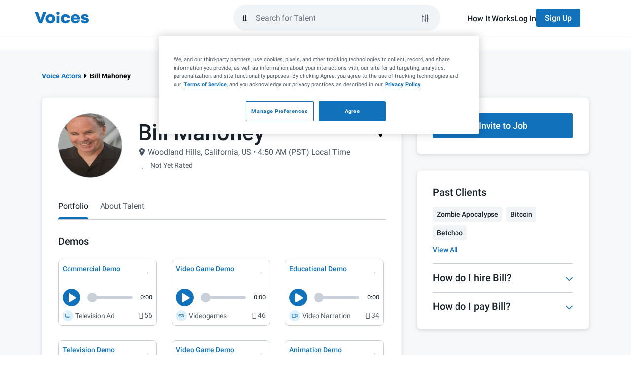

--- FILE ---
content_type: text/html; charset=UTF-8
request_url: https://www.voices.com/profile/mahoneybill
body_size: 40668
content:
<!DOCTYPE html>
<html lang="en">
<head>
    <meta charset="utf-8">
    <meta name="viewport" content="width=device-width, initial-scale=1.0">
    <meta http-equiv="X-UA-Compatible" content="IE=edge">
    <title>Bill Mahoney | Voice Actor in Woodland Hills, California, US</title>
            <link rel="preload" fetchpriority="highest" href="https://images.voices.com/12754505_Me_pix_av.jpg" as="image">
        <meta name="description"
          content="Bill Mahoney is a professional voice actor on Voices in Woodland Hills, California, US. Learn more about their skills, work experience, reviews, and listen to samples of voice over demos."/>

    <meta name="author" content="Voices">
    <meta name="copyright" content="Voices.com (c) 2005-2026">

    <meta property="og:title"
          content="Welcome to the #1 Marketplace for Voice Over Talent | Voices">
    <meta property="og:type"
          content="website">
    <meta property="og:url"
          content="https://www.voices.com/profile/mahoneybill">
    <meta property="og:image"
          content="https://static.voices.com/assets/images/branding/voices-og-image.jpg">
    <meta property="og:site_name"
          content="Voices">
    <meta property="og:description"
          content="">

    <meta name="robots"
          content="index,follow,archive">

            <link rel="canonical" href="https://www.voices.com/profile/mahoneybill">
    
    	<link rel="alternate" href="https://www.voices.com/profile/mahoneybill">

<script type="0c86648c2bdbb723ea7441f4-text/javascript">
		var loggedIn = '' ? true : false;
	var protectedPage = !!loggedIn; // loggedIn ? true : false;

	// Google Tag Manager Data Layer
	var adminLoggedIn = '' === '1';
	dataLayer = [{
		"loggedIn": loggedIn,
		"adminLoggedIn": adminLoggedIn,
		"protectedPage": protectedPage,

				googleConversion: {
			label: "Z8AJCOrO3wEQ7N-O_wM",
			language: "en_US",
			value: 0
		},

			}];
</script>

<style> .home-page { margin-top: 35px; } </style>

	
            <!-- critical css demos first -->

    <style>
        @charset "UTF-8";.siteSearch-container{position:relative;flex:1 1 0%;padding:0 2rem 0 1rem}.siteSearch-container .btn{font-size:16px!important;font-weight:500!important}.siteSearch-container .btn.btn-primary{background-color:#1171bb!important;border-color:transparent;color:#fff!important}.siteSearch-container .btn.btn-default{background-color:#f0f4f7!important;border-color:transparent;color:#19222b!important}.siteSearch-mobile-closeButton{appearance:none;background:0 0;border:none;display:flex;align-items:center;justify-content:center;height:100%;padding:0 1rem}.siteSearch-mobile-closeButton-container{height:5.2rem;margin-left:1rem;display:none}.siteSearch-dropdownContainer{position:absolute;left:0;top:calc(100% + .75rem);width:100%;z-index:10;padding:0 2rem 0 1rem;visibility:hidden;opacity:0;transform:translateY(1rem)}.siteSearch-filters{display:none;flex-direction:column;gap:1rem;width:100%;padding:2.4rem;background-color:#fff;border:1px solid #c9d0d9;border-radius:.8rem;box-shadow:0 2px 5px 0 rgba(25,34,43,.1),0 2px 15px 0 rgba(0,0,0,.05)}.siteSearch-filters-label{color:#19222b;font-size:1.6rem;font-weight:500;line-height:2.4rem;margin-bottom:.5rem}.siteSearch-filters-inputs{display:flex!important;flex-direction:column;gap:1rem}.siteSearch-filters-actions{display:flex!important;justify-content:flex-end;margin-top:1rem;gap:1rem}.siteSearch-filters-actions .btn{margin:0}.siteSearch-dropdown{width:100%;padding:2.4rem;background-color:#fff;border:1px solid #c9d0d9;border-radius:.8rem;box-shadow:0 2px 5px 0 rgba(25,34,43,.1),0 2px 15px 0 rgba(0,0,0,.05)}.siteSearch-dropdown-section:not(:first-of-type){margin-top:2rem;padding-top:2rem;border-top:1px solid #c9d0d9}.siteSearch-dropdown-sectionHeader{font-size:1.4rem;color:#6e7681;margin-top:0;margin-bottom:1rem;font-weight:400}.siteSearch-dropdown-actionButtons svg{height:1.4rem;width:1.6rem;fill:currentcolor;margin-top:-3px}.siteSearch-dropdown-actionButtons span{display:inline}.siteSearch-dropdown-resultList{display:flex;flex-direction:column;gap:1rem;list-style-type:none;padding:0}.siteSearch-dropdown-showFiltersButton{align-items:center;appearance:none;background-color:transparent;border:none;display:flex;color:#1171bb!important;font-size:1.6rem!important;font-weight:500!important}.siteSearch-dropdown-showFiltersButton svg{height:2rem;width:2rem;margin-right:1rem}.siteSearch-dropdown-showFiltersButton svg path{fill:currentcolor}.siteSearch-dropdown-searchResult a{display:flex;align-items:center;justify-content:space-between;color:#4f5963;font-size:1.6rem;padding:.5rem 1rem;border-radius:4px}.siteSearch-dropdown-searchResult a svg{flex:0 0 auto}.siteSearch-dropdown-searchResult a svg:first-child{margin-right:1rem}.siteSearch-dropdown-searchResult a span{flex:2 1 auto}.siteSearch-dropdown-searchResult-keyword{word-wrap:break-word;word-break:break-word;color:#4f5963}.siteSearch-dropdown-searchResult-type{font-size:1.2rem;color:#6e7681}.siteSearch-form{--text-color:$grey1;--bg-grey:#f0f4f7;--border-color:$grey5;--accent-color:$blue1;display:flex;flex:1 1 auto;align-items:center;height:52px;gap:.8rem;padding:0 1rem!important;border-radius:9999px;border:2px solid #f0f4f7;background-color:#f0f4f7}.siteSearch-form-clearKeywords{display:flex;position:relative;z-index:9999;align-items:center;justify-content:center;color:#4f5963!important;appearance:none;background-color:transparent;border:none;margin-right:0!important;opacity:0;visibility:hidden}.siteSearch-form-clearKeywords svg{height:2rem;width:2rem}.siteSearch-form-clearKeywords svg path{fill:currentcolor}.siteSearch-form-clearKeywords::before{content:"";position:absolute;right:0;top:0;height:2rem;width:1px;background-color:#c9d0d9}.siteSearch-form-filtersButton,.siteSearch-form-submitButton{display:flex;align-items:center;justify-content:center;color:#19222b}.siteSearch-form-submitButton{appearance:none;background-color:transparent!important;border:none!important}.siteSearch-form-filtersButton{height:3.6rem;width:3.6rem;position:relative;border-radius:50px;border:1px solid transparent;background-color:transparent}.siteSearch-form-filtersButton svg{position:absolute;left:7px;top:8px;z-index:-1;height:20px;width:20px;fill:currentcolor}.siteSearch-form-searchInput{flex:1 1 0%;height:100%;background-color:transparent;border:none;padding:0;caret-color:#1171BB}.siteSearch-form-searchInput{outline:0}.nav-main-submenu-not-loggedin-btn-group{display:flex}.choices{position:relative;margin-bottom:24px;font-size:16px}.choices[data-type*=select-one] .choices__inner{padding-bottom:1.2rem}.choices[data-type*=select-one] .choices__input{position:relative;margin-bottom:1.2rem;padding:.8rem 3.6rem .8rem 1.6rem;width:100%;background-color:#f0f4f7;border:none;border-radius:2rem!important;color:#19222b;font-size:1.6rem;line-height:1.25}.choices[data-type*=select-one]::after{content:"";height:0;width:0;border-style:solid;border-color:#333 transparent transparent;border-width:5px;position:absolute;right:11.5px;top:50%;margin-top:-2.5px}.choices__inner{position:relative;display:inline-block;vertical-align:top;width:100%;background-color:#fff;padding:1.2rem;border:1px solid #c9d0d9;border-radius:4px;font-size:1.6rem;min-height:44px;overflow:hidden}.choices__list{margin:0;padding-left:0;list-style:none}.choices__list--single{display:inline-block;width:100%}.choices__list--single .choices__item{width:100%}.choices__list--dropdown{display:none;z-index:2;position:absolute;width:100%;background-color:#fff;border:1px solid #f0f4f7;margin-top:.8rem;border-radius:.4rem;word-break:break-all;padding:1.2rem;box-shadow:0 .5rem 1.2rem 0 rgba(25,34,43,.1)}.choices__list--dropdown ::-webkit-scrollbar{width:.8rem}.choices__list--dropdown ::-webkit-scrollbar-track{background-color:transparent}.choices__list--dropdown ::-webkit-scrollbar-thumb{min-height:4rem;background-color:#c9d0d9;border-radius:.6rem}.choices__list--dropdown .choices__list{position:relative;max-height:30rem;overflow:auto;-webkit-overflow-scrolling:touch;will-change:scroll-position}.choices__list--dropdown .choices__item{position:relative;padding:.8rem 1.2rem;font-size:1.6rem;border-radius:.4rem;white-space:nowrap;text-overflow:ellipsis;overflow:hidden}.choices__list--dropdown .choices__item--selectable.is-highlighted{background-color:#f0f4f7;color:#19222b}.choices__item--selectable{color:#4f5963}.choices__item--disabled{opacity:.5}.choices__placeholder{opacity:.5}.choices{margin-bottom:10px}.choices .choices__inner select.choices__input{display:none}.choices .choices__item{font-size:1.6rem}.choices[data-type*=select-one] .choices__placeholder{color:#959ea8;opacity:1}.voices-icon{display:inline-block;width:1em;height:1em;fill:currentColor;vertical-align:-.125em}@font-face{font-family:"Voices Font Awesome Regular";font-style:normal;font-display:swap;src:url(/assets/fonts/voices-fontawesome/voices-fontawesome-regular.eot);src:url(/assets/fonts/voices-fontawesome/voices-fontawesome-regular.eot?#iefix) format("embedded-opentype"),url(/assets/fonts/voices-fontawesome/voices-fontawesome-regular.woff) format("woff"),url(/assets/fonts/voices-fontawesome/voices-fontawesome-regular.ttf) format("truetype"),url(/assets/fonts/voices-fontawesome/voices-fontawesome-regular.svg#voices-fontawesome-regular) format("svg")}@font-face{font-family:"Voices Font Awesome Solid";font-style:normal;font-display:swap;src:url(/assets/fonts/voices-fontawesome/voices-fontawesome-solid.eot);src:url(/assets/fonts/voices-fontawesome/voices-fontawesome-solid.eot?#iefix) format("embedded-opentype"),url(/assets/fonts/voices-fontawesome/voices-fontawesome-solid.woff) format("woff"),url(/assets/fonts/voices-fontawesome/voices-fontawesome-solid.ttf) format("truetype"),url(/assets/fonts/voices-fontawesome/voices-fontawesome-solid.svg#voices-fontawesome-solid) format("svg")}@font-face{font-family:"Voices Font Awesome Light";font-style:normal;font-display:swap;src:url(/assets/fonts/voices-fontawesome/voices-fontawesome-light.eot);src:url(/assets/fonts/voices-fontawesome/voices-fontawesome-light.eot?#iefix) format("embedded-opentype"),url(/assets/fonts/voices-fontawesome/voices-fontawesome-light.woff) format("woff"),url(/assets/fonts/voices-fontawesome/voices-fontawesome-light.ttf) format("truetype"),url(/assets/fonts/voices-fontawesome/voices-fontawesome-light.svg#voices-fontawesome-light) format("svg")}.fa,.far{font-family:"Voices Font Awesome Regular";font-weight:400}.fas{font-family:"Voices Font Awesome Solid";font-weight:400}.fal{font-family:"Voices Font Awesome Light";font-weight:300}@font-face{font-family:Roboto;font-display:swap;font-style:normal;font-weight:300;src:local("Roboto Light"),local("Roboto-Light"),url(/assets/fonts/roboto/roboto-light-v20-cyrillic-ext.woff2) format("woff2");unicode-range:U+0460-052F,U+1C80-1C88,U+20B4,U+2DE0-2DFF,U+A640-A69F,U+FE2E-FE2F}@font-face{font-family:Roboto;font-display:swap;font-style:normal;font-weight:300;src:local("Roboto Light"),local("Roboto-Light"),url(/assets/fonts/roboto/roboto-light-v20-cyrillic.woff2) format("woff2");unicode-range:U+0400-045F,U+0490-0491,U+04B0-04B1,U+2116}@font-face{font-family:Roboto;font-display:swap;font-style:normal;font-weight:300;src:local("Roboto Light"),local("Roboto-Light"),url(/assets/fonts/roboto/roboto-light-v20-greek-ext.woff2) format("woff2");unicode-range:U+1F00-1FFF}@font-face{font-family:Roboto;font-display:swap;font-style:normal;font-weight:300;src:local("Roboto Light"),local("Roboto-Light"),url(/assets/fonts/roboto/roboto-light-v20-greek.woff2) format("woff2");unicode-range:U+0370-03FF}@font-face{font-family:Roboto;font-display:swap;font-style:normal;font-weight:300;src:local("Roboto Light"),local("Roboto-Light"),url(/assets/fonts/roboto/roboto-light-v20-vietnamese.woff2) format("woff2");unicode-range:U+0102-0103,U+0110-0111,U+0128-0129,U+0168-0169,U+01A0-01A1,U+01AF-01B0,U+1EA0-1EF9,U+20AB}@font-face{font-family:Roboto;font-display:swap;font-style:normal;font-weight:300;src:local("Roboto Light"),local("Roboto-Light"),url(/assets/fonts/roboto/roboto-light-v20-latin-ext.woff2) format("woff2");unicode-range:U+0100-024F,U+0259,U+1E00-1EFF,U+2020,U+20A0-20AB,U+20AD-20CF,U+2113,U+2C60-2C7F,U+A720-A7FF}@font-face{font-family:Roboto;font-display:swap;font-style:normal;font-weight:300;src:local("Roboto Light"),local("Roboto-Light"),url(/assets/fonts/roboto/roboto-light-v20-latin.woff2) format("woff2");unicode-range:U+0000-00FF,U+0131,U+0152-0153,U+02BB-02BC,U+02C6,U+02DA,U+02DC,U+2000-206F,U+2074,U+20AC,U+2122,U+2191,U+2193,U+2212,U+2215,U+FEFF,U+FFFD}@font-face{font-family:Roboto;font-display:swap;font-style:normal;font-weight:400;src:local("Roboto"),local("Roboto-Regular"),url(/assets/fonts/roboto/roboto-regular-v20-cyrillic-ext.woff2) format("woff2");unicode-range:U+0460-052F,U+1C80-1C88,U+20B4,U+2DE0-2DFF,U+A640-A69F,U+FE2E-FE2F}@font-face{font-family:Roboto;font-display:swap;font-style:normal;font-weight:400;src:local("Roboto"),local("Roboto-Regular"),url(/assets/fonts/roboto/roboto-regular-v20-cyrillic.woff2) format("woff2");unicode-range:U+0400-045F,U+0490-0491,U+04B0-04B1,U+2116}@font-face{font-family:Roboto;font-style:normal;font-weight:400;src:local("Roboto"),local("Roboto-Regular"),url(/assets/fonts/roboto/roboto-regular-v20-greek-ext.woff2) format("woff2");unicode-range:U+1F00-1FFF;font-display:swap}@font-face{font-family:Roboto;font-style:normal;font-weight:400;src:local("Roboto"),local("Roboto-Regular"),url(/assets/fonts/roboto/roboto-regular-v20-greek.woff2) format("woff2");unicode-range:U+0370-03FF;font-display:swap}@font-face{font-family:Roboto;font-style:normal;font-weight:400;src:local("Roboto"),local("Roboto-Regular"),url(/assets/fonts/roboto/roboto-regular-v20-vietnamese.woff2) format("woff2");unicode-range:U+0102-0103,U+0110-0111,U+0128-0129,U+0168-0169,U+01A0-01A1,U+01AF-01B0,U+1EA0-1EF9,U+20AB;font-display:swap}@font-face{font-family:Roboto;font-style:normal;font-weight:400;src:local("Roboto"),local("Roboto-Regular"),url(/assets/fonts/roboto/roboto-regular-v20-latin-ext.woff2) format("woff2");unicode-range:U+0100-024F,U+0259,U+1E00-1EFF,U+2020,U+20A0-20AB,U+20AD-20CF,U+2113,U+2C60-2C7F,U+A720-A7FF;font-display:swap}@font-face{font-family:Roboto;font-style:normal;font-weight:400;src:local("Roboto"),local("Roboto-Regular"),url(/assets/fonts/roboto/roboto-regular-v20-latin.woff2) format("woff2");unicode-range:U+0000-00FF,U+0131,U+0152-0153,U+02BB-02BC,U+02C6,U+02DA,U+02DC,U+2000-206F,U+2074,U+20AC,U+2122,U+2191,U+2193,U+2212,U+2215,U+FEFF,U+FFFD;font-display:swap}@font-face{font-family:Roboto;font-style:normal;font-weight:500;src:local("Roboto Medium"),local("Roboto-Medium"),url(/assets/fonts/roboto/roboto-medium-v20-cyrillic-ext.woff2) format("woff2");unicode-range:U+0000-00FF,U+0131,U+0152-0153,U+02BB-02BC,U+02C6,U+02DA,U+02DC,U+2000-206F,U+2074,U+20AC,U+2122,U+2191,U+2193,U+2212,U+2215,U+FEFF,U+FFFD;font-display:swap}@font-face{font-family:Roboto;font-style:normal;font-weight:500;src:local("Roboto Medium"),local("Roboto-Medium"),url(/assets/fonts/roboto/roboto-medium-v20-cyrillic.woff2) format("woff2");unicode-range:U+0400-045F,U+0490-0491,U+04B0-04B1,U+2116;font-display:swap}@font-face{font-family:Roboto;font-style:normal;font-weight:500;src:local("Roboto Medium"),local("Roboto-Medium"),url(/assets/fonts/roboto/roboto-medium-v20-greek-ext.woff2) format("woff2");unicode-range:U+1F00-1FFF;font-display:swap}@font-face{font-family:Roboto;font-style:normal;font-weight:500;src:local("Roboto Medium"),local("Roboto-Medium"),url(/assets/fonts/roboto/roboto-medium-v20-greek.woff2) format("woff2");unicode-range:U+0370-03FF;font-display:swap}@font-face{font-family:Roboto;font-style:normal;font-weight:500;src:local("Roboto Medium"),local("Roboto-Medium"),url(/assets/fonts/roboto/roboto-medium-v20-vietnamese.woff2) format("woff2");unicode-range:U+0102-0103,U+0110-0111,U+0128-0129,U+0168-0169,U+01A0-01A1,U+01AF-01B0,U+1EA0-1EF9,U+20AB;font-display:swap}@font-face{font-family:Roboto;font-style:normal;font-weight:500;src:local("Roboto Medium"),local("Roboto-Medium"),url(/assets/fonts/roboto/roboto-medium-v20-latin-ext.woff2) format("woff2");unicode-range:U+0100-024F,U+0259,U+1E00-1EFF,U+2020,U+20A0-20AB,U+20AD-20CF,U+2113,U+2C60-2C7F,U+A720-A7FF;font-display:swap}@font-face{font-family:Roboto;font-style:normal;font-weight:500;src:local("Roboto Medium"),local("Roboto-Medium"),url(/assets/fonts/roboto/roboto-medium-v20-latin.woff2) format("woff2");unicode-range:U+0000-00FF,U+0131,U+0152-0153,U+02BB-02BC,U+02C6,U+02DA,U+02DC,U+2000-206F,U+2074,U+20AC,U+2122,U+2191,U+2193,U+2212,U+2215,U+FEFF,U+FFFD;font-display:swap}@font-face{font-family:Roboto;font-style:normal;font-weight:700;src:local("Roboto Bold"),local("Roboto-Bold"),url(/assets/fonts/roboto/roboto-bold-v20-cyrillic-ext.woff2) format("woff2");unicode-range:U+0460-052F,U+1C80-1C88,U+20B4,U+2DE0-2DFF,U+A640-A69F,U+FE2E-FE2F;font-display:swap}@font-face{font-family:Roboto;font-style:normal;font-weight:700;src:local("Roboto Bold"),local("Roboto-Bold"),url(/assets/fonts/roboto/roboto-bold-v20-cyrillic.woff2) format("woff2");unicode-range:U+0400-045F,U+0490-0491,U+04B0-04B1,U+2116;font-display:swap}@font-face{font-family:Roboto;font-style:normal;font-weight:700;src:local("Roboto Bold"),local("Roboto-Bold"),url(/assets/fonts/roboto/roboto-bold-v20-greek-ext.woff2) format("woff2");unicode-range:U+1F00-1FFF;font-display:swap}@font-face{font-family:Roboto;font-style:normal;font-weight:700;src:local("Roboto Bold"),local("Roboto-Bold"),url(/assets/fonts/roboto/roboto-bold-v20-greek.woff2) format("woff2");unicode-range:U+0370-03FF;font-display:swap}@font-face{font-family:Roboto;font-style:normal;font-weight:700;src:local("Roboto Bold"),local("Roboto-Bold"),url(/assets/fonts/roboto/roboto-bold-v20-vietnamese.woff2) format("woff2");unicode-range:U+0102-0103,U+0110-0111,U+0128-0129,U+0168-0169,U+01A0-01A1,U+01AF-01B0,U+1EA0-1EF9,U+20AB;font-display:swap}@font-face{font-family:Roboto;font-style:normal;font-weight:700;src:local("Roboto Bold"),local("Roboto-Bold"),url(/assets/fonts/roboto/roboto-bold-v20-latin-ext.woff2) format("woff2");unicode-range:U+0100-024F,U+0259,U+1E00-1EFF,U+2020,U+20A0-20AB,U+20AD-20CF,U+2113,U+2C60-2C7F,U+A720-A7FF;font-display:swap}@font-face{font-family:Roboto;font-style:normal;font-weight:700;src:local("Roboto Bold"),local("Roboto-Bold"),url(/assets/fonts/roboto/roboto-bold-v20-latin.woff2) format("woff2");unicode-range:U+0000-00FF,U+0131,U+0152-0153,U+02BB-02BC,U+02C6,U+02DA,U+02DC,U+2000-206F,U+2074,U+20AC,U+2122,U+2191,U+2193,U+2212,U+2215,U+FEFF,U+FFFD;font-display:swap}@font-face{font-family:Roboto;font-style:normal;font-weight:900;src:local("Roboto Black"),local("Roboto-Black"),url(/assets/fonts/roboto/roboto-black-v20-cyrillic-ext.woff2) format("woff2");unicode-range:U+0460-052F,U+1C80-1C88,U+20B4,U+2DE0-2DFF,U+A640-A69F,U+FE2E-FE2F;font-display:swap}@font-face{font-family:Roboto;font-style:normal;font-weight:900;src:local("Roboto Black"),local("Roboto-Black"),url(/assets/fonts/roboto/roboto-black-v20-cyrillic.woff2) format("woff2");unicode-range:U+0400-045F,U+0490-0491,U+04B0-04B1,U+2116;font-display:swap}@font-face{font-family:Roboto;font-style:normal;font-weight:900;src:local("Roboto Black"),local("Roboto-Black"),url(/assets/fonts/roboto/roboto-black-v20-greek-ext.woff2) format("woff2");unicode-range:U+1F00-1FFF;font-display:swap}@font-face{font-family:Roboto;font-style:normal;font-weight:900;src:local("Roboto Black"),local("Roboto-Black"),url(/assets/fonts/roboto/roboto-black-v20-greek.woff2) format("woff2");unicode-range:U+0370-03FF;font-display:swap}@font-face{font-family:Roboto;font-style:normal;font-weight:900;src:local("Roboto Black"),local("Roboto-Black"),url(/assets/fonts/roboto/roboto-black-v20-vietnamese.woff2) format("woff2");unicode-range:U+0102-0103,U+0110-0111,U+0128-0129,U+0168-0169,U+01A0-01A1,U+01AF-01B0,U+1EA0-1EF9,U+20AB;font-display:swap}@font-face{font-family:Roboto;font-style:normal;font-weight:900;src:local("Roboto Black"),local("Roboto-Black"),url(/assets/fonts/roboto/roboto-black-v20-latin-ext.woff2) format("woff2");unicode-range:U+0100-024F,U+0259,U+1E00-1EFF,U+2020,U+20A0-20AB,U+20AD-20CF,U+2113,U+2C60-2C7F,U+A720-A7FF;font-display:swap}@font-face{font-family:Roboto;font-style:normal;font-weight:900;src:local("Roboto Black"),local("Roboto-Black"),url(/assets/fonts/roboto/roboto-black-v20-latin.woff2) format("woff2");unicode-range:U+0000-00FF,U+0131,U+0152-0153,U+02BB-02BC,U+02C6,U+02DA,U+02DC,U+2000-206F,U+2074,U+20AC,U+2122,U+2191,U+2193,U+2212,U+2215,U+FEFF,U+FFFD;font-display:swap}*,::after,::before{box-sizing:border-box}@media (prefers-reduced-motion:no-preference){:root{scroll-behavior:smooth}}body{margin:0;font-family:var(--bs-body-font-family);font-size:var(--bs-body-font-size);font-weight:var(--bs-body-font-weight);line-height:var(--bs-body-line-height);color:var(--bs-body-color);text-align:var(--bs-body-text-align);background-color:var(--bs-body-bg);-webkit-text-size-adjust:100%}hr{margin:1rem 0;color:inherit;border:0;border-top:var(--bs-border-width) solid;opacity:.25}h1,h2,h3,h5{margin-top:0;margin-bottom:.5rem;font-family:Roboto,"Helvetica Neue",Helvetica,Arial,sans-serif;font-weight:500;line-height:1.25;color:var(--bs-heading-color)}h1{font-size:calc(1.575rem + 3.9vw)}@media (min-width:1200px){h1{font-size:4.5rem}}h2{font-size:calc(1.485rem + 2.82vw)}@media (min-width:1200px){h2{font-size:3.6rem}}h3{font-size:calc(1.44rem + 2.28vw)}@media (min-width:1200px){h3{font-size:3.15rem}}h5{font-size:calc(1.35rem + 1.2vw)}@media (min-width:1200px){h5{font-size:2.25rem}}p{margin-top:0;margin-bottom:1.2rem}ol,ul{padding-left:2rem}ol,ul{margin-top:0;margin-bottom:1rem}ul ul{margin-bottom:0}strong{font-weight:bolder}a{color:rgba(var(--bs-link-color-rgb),var(--bs-link-opacity,1));text-decoration:underline}img,svg{vertical-align:middle}label{display:inline-block}button{border-radius:0}button,input,select{margin:0;font-family:inherit;font-size:inherit;line-height:inherit}button,select{text-transform:none}select{word-wrap:normal}[type=button],[type=reset],[type=submit],button{-webkit-appearance:button}::-moz-focus-inner{padding:0;border-style:none}::-webkit-datetime-edit-day-field,::-webkit-datetime-edit-fields-wrapper,::-webkit-datetime-edit-hour-field,::-webkit-datetime-edit-minute,::-webkit-datetime-edit-month-field,::-webkit-datetime-edit-text,::-webkit-datetime-edit-year-field{padding:0}::-webkit-inner-spin-button{height:auto}[type=search]{-webkit-appearance:textfield;outline-offset:-2px}::-webkit-search-decoration{-webkit-appearance:none}::-webkit-color-swatch-wrapper{padding:0}::file-selector-button{font:inherit;-webkit-appearance:button}iframe{border:0}[hidden]{display:none!important}svg{vertical-align:inherit}hr{opacity:1;margin:2rem 0}img{max-width:100%}:root{--bs-breakpoint-xxs:0;--bs-breakpoint-xs:480px;--bs-breakpoint-sm:768px;--bs-breakpoint-md:992px;--bs-breakpoint-lg:1200px}.row{--bs-gutter-x:1.5rem;--bs-gutter-y:0;display:flex;flex-wrap:wrap;margin-top:calc(-1 * var(--bs-gutter-y));margin-right:calc(-.5 * var(--bs-gutter-x));margin-left:calc(-.5 * var(--bs-gutter-x))}.row>*{flex-shrink:0;width:100%;max-width:100%;padding-right:calc(var(--bs-gutter-x) * .5);padding-left:calc(var(--bs-gutter-x) * .5);margin-top:var(--bs-gutter-y)}.col-12{flex:0 0 auto;width:100%}@media (min-width:768px){.col-sm-12{flex:0 0 auto;width:100%}.container{max-width:750px}}@media (min-width:992px){.col-md-4{flex:0 0 auto;width:33.33333333%}.col-md-8{flex:0 0 auto;width:66.66666667%}}.container{--bs-gutter-x:1.5rem;--bs-gutter-y:0;width:100%;padding-right:calc(var(--bs-gutter-x) * .5);padding-left:calc(var(--bs-gutter-x) * .5);margin-right:auto;margin-left:auto}@media (min-width:992px){.container{max-width:970px}}.container,.row{--bs-gutter-x:3rem}.fade:not(.show){opacity:0}.collapse:not(.show){display:none}.profile-content-box{border:1px solid #f0f4f7}@media (max-width:767px){.hidden-xs{display:none!important}}.full-width{width:100%}.d-flex{display:flex!important}.flex-column{flex-direction:column!important}.flex-grow-1{flex-grow:1!important}.justify-content-between{justify-content:space-between!important}.align-items-start{align-items:flex-start!important}.align-items-center{align-items:center!important}.margin-zero{margin:0!important}.margin-top-zero{margin-top:0!important}.margin-top-smaller{margin-top:.8rem!important}.margin-top-medium{margin-top:1.6rem!important}.margin-top-large{margin-top:2.4rem!important}.margin-right-small{margin-right:1.2rem!important}.margin-bottom-zero{margin-bottom:0!important}.margin-bottom-smallest{margin-bottom:.4rem!important}.margin-left-smallest{margin-left:.4rem!important}.padding-bottom-zero{padding-bottom:0!important}.padding-bottom-larger{padding-bottom:3.2rem!important}.fw-normal{font-weight:400!important}:root{--header-signup-bg-color:#1171BB;--header-signup-text-color:#FFFFFF;--header-signup-active-bg_color:#004A81;--header-signup-active-text-color:#FFFFFF}#logged-out-header{position:sticky;top:0;left:0;background-color:#fff;display:flex;max-width:100vw;width:100%;overflow-x:hidden;z-index:99999;flex-wrap:wrap}#logged-out-header .header-login-link{color:#19222b;position:relative;font-weight:500}@media only screen and (min-width:768px){#logged-out-header .header-login-link::before{content:"";position:absolute;left:0;bottom:-.4rem;width:0;height:.2rem;background-color:#1171bb;opacity:0}}#logged-out-header .header-signup-btn{color:var(--header-signup-text-color);background-color:var(--header-signup-bg-color)}#logged-out-header #logged-out-header-main-wrapper{border-bottom:1px solid #c9d0d9;width:100%}#logged-out-header #logged-out-header-main{padding:1.6rem;display:flex;align-items:center;height:7.2rem;gap:1.6rem;margin:0 auto}#logged-out-header #logged-out-header-main #access-site-buttons{display:none}#logged-out-header #logged-out-header-main #access-site-buttons ul{display:flex;gap:2.4rem;align-items:center}#logged-out-header #logged-out-header-main #access-site-buttons ul a{font-size:1.6rem}#logged-out-header #logged-out-header-main #access-site-buttons ul .btn{height:3.6rem}#logged-out-header #logged-out-header-main #nav-main-logo-link{overflow:hidden;width:2.2rem;height:2.5rem;display:block}#logged-out-header #logged-out-header-main #nav-main-logo-link .nav-main-logo-rest{visibility:hidden;opacity:0;transform:translateX(-2.2rem)}@media (min-width:768px){#logged-out-header #logged-out-header-main{max-width:750px}}@media (min-width:992px){#logged-out-header{overflow:visible}#logged-out-header #logged-out-header-main .siteSearch-dropdownContainer{z-index:13}#logged-out-header #logged-out-header-main #access-site-buttons{display:block}#logged-out-header #logged-out-header-main #nav-main-logo-link{width:auto}#logged-out-header #logged-out-header-main #nav-main-logo-link .nav-main-logo-rest{visibility:visible;opacity:1;transform:translateX(0)}#logged-out-header #logged-out-header-main{max-width:970px}#logged-out-header #logged-out-header-main .nav-main-form{margin-left:auto;max-width:420px;margin-right:54px}}#logged-out-header #logged-out-header-main .nav-main-form{width:100%;flex:1 1 0}@media (min-width:992px){#logged-out-header #logged-out-header-main .nav-main-form+.siteSearch-dropdownContainer{margin-left:auto;right:0}#logged-out-header #logged-out-header-main .nav-main-form+.siteSearch-dropdownContainer .siteSearch-dropdown,#logged-out-header #logged-out-header-main .nav-main-form+.siteSearch-dropdownContainer .siteSearch-filters{margin-left:auto;max-width:420px;margin-right:54px}}#logged-out-header #logged-out-header-secondary{top:0;right:0;position:absolute;left:auto;width:100%;height:100vh;z-index:12;transform:translateX(100%);padding-block:2.4rem;font-size:1.6rem;background:#fff}#logged-out-header #logged-out-header-secondary ul{list-style-type:none;padding:0}#logged-out-header #logged-out-header-secondary ul .logged-out-nav-section-btn{padding-inline:1.6rem;background:0 0;border:none;height:30px;display:flex;justify-content:space-between;align-items:center;width:100%;color:#4f5963}#logged-out-header #logged-out-header-secondary ul .logged-out-nav-section-btn .fa-caret-down{margin-right:1.6rem;width:1rem;height:1.6rem}#logged-out-header #logged-out-header-secondary ul .logged-out-submenu{padding-inline:1.6rem}#logged-out-header #logged-out-header-secondary ul .logged-out-submenu-heading{text-transform:uppercase;font-weight:700;color:#4f5963;padding-left:1.6rem;height:30px;display:flex;align-items:center}#logged-out-header #logged-out-header-secondary ul .logged-out-submenu-link{color:#4f5963;padding-left:1.6rem;height:30px;display:flex;align-items:center}#logged-out-header #logged-out-header-secondary #mobile-sidebar-header{border-bottom:1px solid #c9d0d9;padding-bottom:2.4rem;margin-inline:1.6rem;margin-bottom:2.4rem;display:flex;align-items:center;justify-content:space-between}#logged-out-header #logged-out-header-secondary .header-secondary-logo .nav-main-logo-rest{visibility:visible;opacity:100%;transform:translateX(0)}@media (min-width:768px){#logged-out-header #logged-out-header-secondary{width:36rem}}#logged-out-header #logged-out-header-secondary .logged-out-submenu{height:0;overflow:hidden}#logged-out-header #logged-out-header-secondary #logged-out-primary-menu{display:flex;flex-direction:column;gap:24px}#logged-out-header #logged-out-header-secondary #mobile-frontdoor-btns{margin-top:2.4rem;margin-inline:1.6rem;border-top:1px solid #c9d0d9;padding-top:2.4rem}@media (min-width:992px){#logged-out-header #logged-out-header-secondary #mobile-sidebar-header{display:none}#logged-out-header #logged-out-header-secondary{width:100%;height:auto;background-color:transparent;border-bottom:1px solid #c9d0d9;transform:translateX(0);position:relative;padding-block:0}#logged-out-header #logged-out-header-secondary #logged-out-primary-menu{flex-direction:row;gap:40px;align-items:center;justify-content:center;width:100%;margin:0}#logged-out-header #logged-out-header-secondary #logged-out-primary-menu .logged-out-nav-section-btn{padding-block:2.4rem;position:relative}#logged-out-header #logged-out-header-secondary #logged-out-primary-menu .logged-out-nav-section-btn i{display:none}#logged-out-header #logged-out-header-secondary #logged-out-primary-menu .logged-out-nav-section-btn:after{content:"";position:absolute;bottom:0;inset-inline:0;height:4px;background-color:#1171bb;border-top-left-radius:4px;border-top-right-radius:4px;opacity:0}#logged-out-header #logged-out-header-secondary #logged-out-primary-menu li{position:relative}#logged-out-header #logged-out-header-secondary #logged-out-primary-menu li .logged-out-submenu{position:absolute;top:100%;left:0;background:#fff;padding:0;display:flex;flex-direction:column;width:max-content;border-radius:4px;box-shadow:0 5px 12px 0 rgba(25,34,43,.1)}#logged-out-header #logged-out-header-secondary #logged-out-primary-menu li .logged-out-submenu li a{padding-block:0.8rem;padding-inline:1.2rem}#logged-out-header #logged-out-header-secondary #mobile-frontdoor-btns{display:none}}#logged-out-header #logged-out-header-secondary #mobile-frontdoor-btns .header-login-link{font-weight:400}#logged-out-header #logged-out-header-secondary #mobile-frontdoor-btns ul{display:flex;flex-direction:column;gap:2.4rem}#logged-out-header #logged-out-header-secondary #mobile-frontdoor-btns ul a{display:block}#logged-out-header #logged-out-header-mobile-overlay{position:fixed;width:100%;height:100%;top:0;left:0;right:0;bottom:0;z-index:9;background-color:#313e4b;opacity:0;visibility:hidden}#logged-out-header .siteSearch-container+.siteSearch-mobile-closeButton-container{display:none}@media (max-width:991px){#logged-out-header .siteSearch-container .siteSearch-dropdownContainer{max-height:calc(100vh - 7.2rem);height:100%;padding:0;position:fixed;top:0;left:0;margin-top:7.2rem}#logged-out-header .siteSearch-container .siteSearch-dropdownContainer .siteSearch-dropdown{height:100%;border-radius:0}}.checkbox{padding-left:20px}.checkbox label{display:inline-block;vertical-align:middle;position:relative;padding-left:8px}.checkbox label::before{content:"";display:inline-block;position:absolute;left:0;border-radius:3px;background-color:#fff;width:20px;height:20px;top:0;margin-left:-18px;border:1px solid #c9d0d9}.checkbox label::after{display:inline-block;position:absolute;width:20px;height:20px;left:0;top:0;margin-left:-18px;padding-top:2px;color:#555;padding-left:0;line-height:1.2!important;font-size:14px}.checkbox input[type=checkbox]{opacity:0;z-index:1;margin-top:-8px}.form-group .checkbox label{font-family:Roboto,sans-serif}.checkbox input[type=checkbox]{position:absolute}.custom-thumbnail{height:165px;width:165px;min-width:165px;display:flex;align-items:center;justify-content:center}.custom-thumbnail .circle-avatar-container{width:100%;height:100%}@media (max-width:767px){.custom-thumbnail{margin:0 auto}}.circle-avatar-container{border:1px solid #959ea8;border-radius:100%;overflow:hidden}.object-fit-avatar{object-fit:cover;object-position:center;aspect-ratio:1;overflow-clip-margin:unset;overflow:visible;transform:translate3d(0,0,.1px)}#dynamic-breadcrumbs{margin-top:2.4rem;margin-bottom:2.4rem}#dynamic-breadcrumbs #breadcrumbs-list{list-style-type:none;margin:0;display:flex;flex-wrap:wrap;padding:0;font-size:1.4rem;font-weight:700}.btn{--bs-btn-padding-x:0.75rem;--bs-btn-padding-y:0.375rem;--bs-btn-font-family: ;--bs-btn-font-size:calc(1.305rem + 0.66vw);--bs-btn-font-weight:400;--bs-btn-line-height:1.5;--bs-btn-color:var(--bs-body-color);--bs-btn-bg:transparent;--bs-btn-border-width:var(--bs-border-width);--bs-btn-border-color:transparent;--bs-btn-border-radius:var(--bs-border-radius);--bs-btn-hover-border-color:transparent;--bs-btn-box-shadow:inset 0 1px 0 rgba(255, 255, 255, 0.15),0 1px 1px rgba(0, 0, 0, 0.075);--bs-btn-disabled-opacity:0.65;--bs-btn-focus-box-shadow:0 0 0 0.25rem rgba(var(--bs-btn-focus-shadow-rgb), .5);display:inline-block;padding:var(--bs-btn-padding-y) var(--bs-btn-padding-x);font-family:var(--bs-btn-font-family);font-size:var(--bs-btn-font-size);font-weight:var(--bs-btn-font-weight);line-height:var(--bs-btn-line-height);color:var(--bs-btn-color);text-align:center;text-decoration:none;vertical-align:middle;border:var(--bs-btn-border-width) solid var(--bs-btn-border-color);border-radius:var(--bs-btn-border-radius);background-color:var(--bs-btn-bg)}@media (min-width:1200px){.container{max-width:1170px}#logged-out-header #logged-out-header-main{max-width:1170px}#logged-out-header #logged-out-header-main .nav-main-form{width:100%;max-width:420px;margin-right:35px}#logged-out-header #logged-out-header-main .nav-main-form+.siteSearch-dropdownContainer .siteSearch-dropdown,#logged-out-header #logged-out-header-main .nav-main-form+.siteSearch-dropdownContainer .siteSearch-filters{width:100%;max-width:420px;margin-right:35px}.btn{--bs-btn-font-size:1.8rem}}.btn:disabled{color:var(--bs-btn-disabled-color);background-color:var(--bs-btn-disabled-bg);border-color:var(--bs-btn-disabled-border-color);opacity:var(--bs-btn-disabled-opacity)}.btn-default{--bs-btn-color:#FFFFFF;--bs-btn-bg:#6E7681;--bs-btn-border-color:#6E7681;--bs-btn-hover-color:#FFFFFF;--bs-btn-hover-bg:rgb(93.5, 100.3, 109.65);--bs-btn-hover-border-color:rgb(88, 94.4, 103.2);--bs-btn-focus-shadow-rgb:132,139,148;--bs-btn-active-color:#FFFFFF;--bs-btn-active-bg:rgb(88, 94.4, 103.2);--bs-btn-active-border-color:rgb(82.5, 88.5, 96.75);--bs-btn-active-shadow:inset 0 3px 5px rgba(0, 0, 0, 0.125);--bs-btn-disabled-color:#FFFFFF;--bs-btn-disabled-bg:#6E7681;--bs-btn-disabled-border-color:#6E7681}.btn-primary{--bs-btn-color:#FFFFFF;--bs-btn-bg:#1171BB;--bs-btn-border-color:#1171BB;--bs-btn-hover-color:#FFFFFF;--bs-btn-hover-bg:rgb(14.45, 96.05, 158.95);--bs-btn-hover-border-color:rgb(13.6, 90.4, 149.6);--bs-btn-focus-shadow-rgb:53,134,197;--bs-btn-active-color:#FFFFFF;--bs-btn-active-bg:rgb(13.6, 90.4, 149.6);--bs-btn-active-border-color:rgb(12.75, 84.75, 140.25);--bs-btn-active-shadow:inset 0 3px 5px rgba(0, 0, 0, 0.125);--bs-btn-disabled-color:#FFFFFF;--bs-btn-disabled-bg:#1171BB;--bs-btn-disabled-border-color:#1171BB}.btn-lg{--bs-btn-padding-y:0.5rem;--bs-btn-padding-x:1rem;--bs-btn-font-size:calc(1.35rem + 1.2vw);--bs-btn-border-radius:var(--bs-border-radius-lg)}.text-right{text-align:right!important}.text-center{text-align:center!important}.text-xxs{font-size:1.2rem!important}.text-xs{font-size:1.4rem!important}.text-sm{font-size:1.6rem!important}.text-md{font-size:1.8rem!important}.break-word{word-break:break-all}.break-word-nowrap{word-break:break-word;overflow-wrap:break-word}.font-bold{font-weight:700}.text-grey1{color:#4f5963!important}.text-grey2,h3>span{color:#6e7681!important}.btn{font-weight:500;border-radius:3px;text-decoration:none;white-space:normal;margin-right:.6rem}.btn{padding:.8rem 1.6rem;line-height:2rem;font-size:1.6rem}.btn:last-child{margin-right:0}.btn[disabled]{opacity:1;box-shadow:none!important}.btn.btn-lg{padding:1.2rem 2.4rem;line-height:2.4rem;font-size:1.8rem}.btn.btn-default{background-color:#f0f4f7;border-color:transparent}.btn.btn-default{color:#19222b}.btn.btn-primary{background-color:#1171bb;border-color:transparent}.btn.btn-primary{color:#fff}.btn.btn-primary[disabled]{background-color:#a9c7e4!important;border-color:transparent!important}.btn.btn-primary[disabled]{color:#fff!important}.fa-circle-notch{padding:0!important;margin:0!important}button.close{position:absolute;top:0;padding:0;background:0 0;border:0;font-size:24px}:root{--footer-bg:#1171BB;--footer-heading:#97D2FF;--footer-text:#FFFFFF;--browse-footer-bg:#F0F4F7;--browse-footer-heading:#19222B;--browse-footer-text:#1171BB}.voices-footer a{font-weight:500}#voices-footer-wrapper #voices-footer-content #footer-app-store-badges{margin-block:2.4rem;display:flex;justify-content:center;gap:2.4rem}#voices-footer-wrapper #voices-footer-content #footer-app-store-badges a{display:block}#voices-footer-wrapper a{color:var(--footer-text)}.modal{--bs-modal-zindex:1055;--bs-modal-width:650px;--bs-modal-padding:1rem;--bs-modal-margin:0.5rem;--bs-modal-color: ;--bs-modal-bg:var(--bs-body-bg);--bs-modal-border-color:var(--bs-border-color-translucent);--bs-modal-border-width:var(--bs-border-width);--bs-modal-border-radius:var(--bs-border-radius-lg);--bs-modal-box-shadow:var(--bs-box-shadow-sm);--bs-modal-inner-border-radius:calc(var(--bs-border-radius-lg) - (var(--bs-border-width)));--bs-modal-header-padding-x:1rem;--bs-modal-header-padding-y:1rem;--bs-modal-header-padding:1rem 1rem;--bs-modal-header-border-color:var(--bs-border-color);--bs-modal-header-border-width:var(--bs-border-width);--bs-modal-title-line-height:1.5;--bs-modal-footer-gap:0.5rem;--bs-modal-footer-bg: ;--bs-modal-footer-border-color:var(--bs-border-color);--bs-modal-footer-border-width:var(--bs-border-width);position:fixed;top:0;left:0;z-index:var(--bs-modal-zindex);display:none;width:100%;height:100%;overflow-x:hidden;overflow-y:auto;outline:0}.modal-dialog{position:relative;width:auto;margin:var(--bs-modal-margin)}.modal.fade .modal-dialog{transform:translate(0,-50px)}.modal-content{position:relative;display:flex;flex-direction:column;width:100%;color:var(--bs-modal-color);background-color:var(--bs-modal-bg);background-clip:padding-box;border:var(--bs-modal-border-width) solid var(--bs-modal-border-color);border-radius:var(--bs-modal-border-radius);outline:0}.modal-header{display:flex;flex-shrink:0;align-items:center;padding:var(--bs-modal-header-padding);border-bottom:var(--bs-modal-header-border-width) solid var(--bs-modal-header-border-color);border-top-left-radius:var(--bs-modal-inner-border-radius);border-top-right-radius:var(--bs-modal-inner-border-radius)}.modal-title{margin-bottom:0;line-height:var(--bs-modal-title-line-height)}.modal-body{position:relative;flex:1 1 auto;padding:var(--bs-modal-padding)}.modal-footer{display:flex;flex-shrink:0;flex-wrap:wrap;align-items:center;justify-content:flex-end;padding:calc(var(--bs-modal-padding) - var(--bs-modal-footer-gap) * .5);background-color:var(--bs-modal-footer-bg);border-top:var(--bs-modal-footer-border-width) solid var(--bs-modal-footer-border-color);border-bottom-right-radius:var(--bs-modal-inner-border-radius);border-bottom-left-radius:var(--bs-modal-inner-border-radius)}.modal-footer>*{margin:calc(var(--bs-modal-footer-gap) * .5)}@media (min-width:768px){#dynamic-breadcrumbs{margin-bottom:3.2rem;margin-top:3.2rem}#voices-footer-wrapper #voices-footer-content #footer-app-store-badges{margin-block:3.2rem}.modal{--bs-modal-margin:1.75rem;--bs-modal-box-shadow:var(--bs-box-shadow)}.modal-dialog{max-width:var(--bs-modal-width);margin-right:auto;margin-left:auto}}.modal-dialog{margin:8rem auto 3rem}.modal-content{width:auto}.modal-header{flex-direction:column;align-items:flex-start;padding:2.4rem 4.8rem 2.4rem 2.4rem;border-bottom:none}.modal-header .close{font-size:2.2rem}.modal-header .close{position:absolute;top:2.4rem;right:2.4rem;z-index:1;color:#4f5963;opacity:1;background-color:transparent;border:none;line-height:1}.modal-header .modal-title{margin-top:0;line-height:1.25;overflow-wrap:break-word}.modal-header .modal-title span{font-size:inherit;color:inherit}.modal-content{border:none;margin:0 30px;background-color:#fff;border-radius:8px}.modal-content .modal-body{font-size:1.6rem;padding:0 2.4rem;color:#4f5963}@media (min-width:480px){.modal-header{padding:3.2rem 6.4rem 1.6rem 3.2rem}.modal-header .close{top:3.2rem;right:3.2rem}.modal-content .modal-body{padding:0 3.2rem}}.modal-content .modal-body p{margin:0 0 10px}.modal-content .modal-footer{padding:2.4rem;display:flex;flex-direction:column-reverse}.modal-content .modal-footer button{margin-right:0;margin-top:.8rem;width:100%}.modal-content .modal-footer button:last-child{margin:0}@media (min-width:768px){.modal-content{box-shadow:0 5px 15px rgba(0,0,0,.5);margin-left:0;margin-right:0}.modal-content .modal-footer{padding:2.4rem 3.2rem}}.modal-content .form-group label{font-size:1.6rem}.modal .modal-footer{border-top:1px solid #c9d0d9;margin-top:2.4rem}.modal .close{font-size:2.2rem;position:absolute;top:2.4rem;right:2.4rem;z-index:1;color:#4f5963;opacity:1;background-color:transparent;border:none;line-height:1}@media (min-width:480px){.modal-content .modal-footer{margin-top:2.4rem;flex-direction:row;justify-content:flex-end}.modal-content .modal-footer button{width:auto;margin-right:1.6rem;margin-top:0}.modal .close{top:3.2rem;right:3.2rem}}.modal{z-index:100001}.stars{display:inline-flex;align-items:center}.stars,.stars .single-star-rating i{font-size:1.2rem;line-height:1}.single-star-rating{color:#4f5963}.single-star-rating .fa-star{color:#ffb11f;margin-right:3px}.single-star-rating~.stars-text{margin-left:0}.five-star-rating input.star{display:none}.stars-text{color:#4f5963}.stars-text .stars-text-dot::before{color:#4f5963;display:inline-block;content:"\2022"}.audio.voices-audio-player{height:auto;display:flex;justify-content:space-between;align-items:center;border-radius:4px;background-color:#fff}.audio.voices-audio-player .slider{flex-grow:1;background-color:#c9d0d9;position:relative}.audio.voices-audio-player .slider .audio-progress{background-color:#1171bb;border-radius:inherit;position:absolute}.audio.voices-audio-player .slider .audio-progress .pin{height:20px;width:20px;border-radius:50%;background-color:#c9d0d9;position:absolute}.audio.voices-audio-player .controls{font-family:Roboto,sans-serif;font-size:16px;line-height:18px;color:#19222b;display:flex;flex-grow:1;justify-content:space-between;align-items:center;margin-left:8px;margin-right:8px}.audio.voices-audio-player .controls .slider{margin-left:16px;margin-right:16px;border-radius:4px;height:6px}.audio.voices-audio-player .controls .slider .audio-progress{width:0;height:100%}.audio.voices-audio-player .controls .slider .audio-progress .pin{right:-10px;top:-7px}.audio.voices-audio-player .controls span{font-size:1.26rem}.audio.voices-audio-player .play-pause-btn{background:0 0;outline:0;border:none;padding:0}.audio.voices-audio-player .play-pause-btn svg{display:block}.audio.voices-audio-player .play-pause-btn svg .play-pause-icon{fill:#FFFFFF}.audio.voices-audio-player svg circle{fill:#1171BB}.audio.voices-audio-player .loading{display:none;align-items:center;justify-content:center;width:36px;height:36px;background:#1171bb;border-radius:50%}.audio.voices-audio-player .spinner{width:auto;height:auto;color:#fff}.tag{display:inline-block;margin-right:.4rem;margin-bottom:.4rem;padding:.4rem .8rem;background-color:#f0f4f7;border-radius:.4rem;font-size:1.2rem;font-weight:500;line-height:1;color:#19222b}.tag-large{font-size:1.4rem;padding:.8rem;margin-right:.8rem;margin-bottom:.8rem}.category-demo-icon{background:#ddf0ff;border-radius:50%;width:22px;height:22px;font-size:1.2rem;display:flex;align-items:center;justify-content:center;color:#1171bb}.category-demo-icon .category-demo-svg{display:inline-block;height:1em;width:1em}.talent-demo-card{border:1px solid #c9d0d9;padding:.8rem;border-radius:8px;position:relative}.talent-demo-card .talent-demo-title{font-size:1.4rem;font-weight:500;max-width:150px;height:42px;text-overflow:ellipsis;overflow:hidden;display:-webkit-box;-webkit-line-clamp:2;-webkit-box-orient:vertical}.talent-demo-card .audio.voices-audio-player{margin-top:.8rem}.talent-demo-card .audio.voices-audio-player .controls{margin:0 0 0 .8rem}.talent-demo-card .talent-demo-card-footer{display:flex;justify-content:space-between;margin-top:.8rem}.talent-demo-card .talent-demo-card-footer .talent-demo-category-wrapper{display:flex;align-items:center}.talent-demo-card .talent-demo-card-footer .talent-demo-category{font-size:1.4rem;font-weight:400;color:#4f5963;margin-left:.4rem}.talent-demo-card .talent-demo-card-footer .talent-demo-listens{font-size:1.4rem;color:#4f5963}.talent-demo-card .logged-out-profile-favorite,.talent-demo-card .talent-profile-favorite{position:absolute;top:.8rem;right:0;font-size:1.4rem}.talent-demo-card .logged-out-profile-favorite .action-list.favorites-action-list .action-list-btn{margin-top:-.6rem}.sub-navigation{display:none}@media (max-width:767px){.sub-navigation.desktop-view-only{display:block}#profile-content-container{padding-top:0!important}}.sub-navigation>ul{padding:0;border-bottom:1px solid #c9d0d9;margin-bottom:2.4rem}.sub-navigation>ul>li{display:inline-block;position:relative}.sub-navigation>ul>li.active>a{color:#19222b}.sub-navigation>ul>li.active>a::before{border-top-color:#1171bb;opacity:1}.sub-navigation>ul>li~li{margin-left:12px}@media (min-width:768px){.sub-navigation{display:block}.sub-navigation>ul>li~li{margin-left:20px}#frontdoor-modal .modal-dialog{width:650px}}.sub-navigation>ul>li>a{position:relative;font-size:16px;display:inline-block;padding-top:16px;padding-bottom:16px;padding-left:0;padding-right:0;line-height:20px;color:#4f5963;box-sizing:border-box;text-decoration:none}.sub-navigation>ul>li>a::before{position:absolute;z-index:2;content:" ";bottom:0;left:0;border-top-width:4px;border-top-style:solid;border-top-color:transparent;border-top-left-radius:4px;border-top-right-radius:4px;width:100%;opacity:0}.flyout-popover-parent{position:relative}.carousel-wrapper{position:relative;padding:0}.carousel-wrapper .carousel-container{overflow-x:scroll;overscroll-behavior-inline:contain}.carousel-wrapper .carousel-container::-webkit-scrollbar{display:none}.carousel-wrapper .carousel-container .carousel{width:768px;height:100%;margin:0,auto;scroll-snap-type:x proximity}.carousel-wrapper .carousel-container .carousel .carousel-track{display:flex;list-style:none;padding:0;padding:0;scroll-snap-align:start}.carousel-wrapper .carousel-button button{position:absolute;top:50%;transform:translateY(-50%);z-index:2;border:0;background:0 0;border:0;height:100%;width:75px}.carousel-wrapper .carousel-button button.left-edge-gradient{background-image:linear-gradient(to left,rgba(255,255,255,0),#fff 50%)}.carousel-wrapper .carousel-button button.right-edge-gradient{background-image:linear-gradient(to right,rgba(255,255,255,0),#fff 50%)}.carousel-wrapper .hidden-arrow{display:hidden}.carousel-wrapper .carousel-button-left{left:-15px}.carousel-wrapper .carousel-button-right{right:-15px}.form-control{display:block;width:100%;padding:.375rem .75rem;font-size:calc(1.305rem + .66vw);font-weight:400;line-height:1.5;color:var(--bs-body-color);appearance:none;background-color:var(--bs-body-bg);background-clip:padding-box;border:var(--bs-border-width) solid var(--bs-border-color);border-radius:var(--bs-border-radius)}@media (min-width:1200px){.btn-lg{--bs-btn-font-size:2.25rem}.form-control{font-size:1.8rem}}.form-control::-webkit-date-and-time-value{min-width:85px;height:1.5em;margin:0}.form-control::-webkit-datetime-edit{display:block;padding:0}form h2{margin-top:3rem}form h3{margin-top:3rem}.form-group label{font-size:1.6rem;font-weight:500;color:#19222b;margin-bottom:.8rem}.form-group{margin-bottom:2.4rem}.form-group::-webkit-input-placeholder::before{font-family:"Font Awesome 5 Pro";content:"\f002  ";color:#4db1ff}.form-group::-moz-placeholder::before{font-family:"Font Awesome 5 Pro";content:"\f002  ";color:#4db1ff}.form-group:-ms-input-placeholder::before{font-family:"Font Awesome 5 Pro";content:"\f002  ";color:#4db1ff}.form-group .fa{float:left;padding-right:1em;margin-left:.4em;line-height:2.25em}.form-control{color:#4f5963;padding:1.2rem;font-size:1.6rem;line-height:1.5;border-radius:4px;box-shadow:none;-webkit-box-shadow:none;-o-box-shadow:none;height:auto;background:#fff!important;border:1px solid #c9d0d9}input{border-radius:4px;border:1px solid #c9d0d9;padding:6px 10px}.checkbox label{font-size:1.6rem;font-weight:400;color:#19222b}.checkbox label::after{text-align:center}::-webkit-input-placeholder{color:#6e7681}:-moz-placeholder{color:#6e7681;opacity:1}::-moz-placeholder{color:#6e7681;opacity:1}:-ms-input-placeholder{color:#6e7681}::-ms-input-placeholder{color:#6e7681}.checkbox.checkbox-primary label::after{font-size:14px}.action-list{position:relative;display:inline-block}i.action-list-btn{position:relative;display:inline-flex;align-items:center;justify-content:center;width:3.8rem;height:3.8rem}i.action-list-btn:before{position:relative;z-index:1}i.action-list-btn:after{position:absolute;top:0;left:0;content:" ";width:100%;height:100%;border-radius:100%;transform:scale(0);opacity:0}.action-list.favorites-action-list{position:relative}.action-list.favorites-action-list .action-list-btn{width:3.2rem;height:3.2rem;color:#c9d0d9}@font-face{font-family:Roboto;font-style:normal;font-weight:300;src:local("Roboto Light"),local("Roboto-Light"),url(https://fonts.gstatic.com/s/roboto/v20/KFOlCnqEu92Fr1MmSU5fCRc4AMP6lbBP.woff2) format("woff2");unicode-range:U+0460-052F,U+1C80-1C88,U+20B4,U+2DE0-2DFF,U+A640-A69F,U+FE2E-FE2F;font-display:swap}@font-face{font-family:Roboto;font-style:normal;font-weight:300;src:local("Roboto Light"),local("Roboto-Light"),url(https://fonts.gstatic.com/s/roboto/v20/KFOlCnqEu92Fr1MmSU5fABc4AMP6lbBP.woff2) format("woff2");unicode-range:U+0400-045F,U+0490-0491,U+04B0-04B1,U+2116;font-display:swap}@font-face{font-family:Roboto;font-style:normal;font-weight:300;src:local("Roboto Light"),local("Roboto-Light"),url(https://fonts.gstatic.com/s/roboto/v20/KFOlCnqEu92Fr1MmSU5fCBc4AMP6lbBP.woff2) format("woff2");unicode-range:U+1F00-1FFF;font-display:swap}@font-face{font-family:Roboto;font-style:normal;font-weight:300;src:local("Roboto Light"),local("Roboto-Light"),url(https://fonts.gstatic.com/s/roboto/v20/KFOlCnqEu92Fr1MmSU5fBxc4AMP6lbBP.woff2) format("woff2");unicode-range:U+0370-03FF;font-display:swap}@font-face{font-family:Roboto;font-style:normal;font-weight:300;src:local("Roboto Light"),local("Roboto-Light"),url(https://fonts.gstatic.com/s/roboto/v20/KFOlCnqEu92Fr1MmSU5fCxc4AMP6lbBP.woff2) format("woff2");unicode-range:U+0102-0103,U+0110-0111,U+0128-0129,U+0168-0169,U+01A0-01A1,U+01AF-01B0,U+1EA0-1EF9,U+20AB;font-display:swap}@font-face{font-family:Roboto;font-style:normal;font-weight:300;src:local("Roboto Light"),local("Roboto-Light"),url(https://fonts.gstatic.com/s/roboto/v20/KFOlCnqEu92Fr1MmSU5fChc4AMP6lbBP.woff2) format("woff2");unicode-range:U+0100-024F,U+0259,U+1E00-1EFF,U+2020,U+20A0-20AB,U+20AD-20CF,U+2113,U+2C60-2C7F,U+A720-A7FF;font-display:swap}@font-face{font-family:Roboto;font-style:normal;font-weight:300;src:local("Roboto Light"),local("Roboto-Light"),url(https://fonts.gstatic.com/s/roboto/v20/KFOlCnqEu92Fr1MmSU5fBBc4AMP6lQ.woff2) format("woff2");unicode-range:U+0000-00FF,U+0131,U+0152-0153,U+02BB-02BC,U+02C6,U+02DA,U+02DC,U+2000-206F,U+2074,U+20AC,U+2122,U+2191,U+2193,U+2212,U+2215,U+FEFF,U+FFFD;font-display:swap}@font-face{font-family:Roboto;font-style:normal;font-weight:400;src:local("Roboto"),local("Roboto-Regular"),url(https://fonts.gstatic.com/s/roboto/v20/KFOmCnqEu92Fr1Mu72xKKTU1Kvnz.woff2) format("woff2");unicode-range:U+0460-052F,U+1C80-1C88,U+20B4,U+2DE0-2DFF,U+A640-A69F,U+FE2E-FE2F;font-display:swap}@font-face{font-family:Roboto;font-style:normal;font-weight:400;src:local("Roboto"),local("Roboto-Regular"),url(https://fonts.gstatic.com/s/roboto/v20/KFOmCnqEu92Fr1Mu5mxKKTU1Kvnz.woff2) format("woff2");unicode-range:U+0400-045F,U+0490-0491,U+04B0-04B1,U+2116;font-display:swap}@font-face{font-family:Roboto;font-style:normal;font-weight:400;src:local("Roboto"),local("Roboto-Regular"),url(https://fonts.gstatic.com/s/roboto/v20/KFOmCnqEu92Fr1Mu7mxKKTU1Kvnz.woff2) format("woff2");unicode-range:U+1F00-1FFF;font-display:swap}@font-face{font-family:Roboto;font-style:normal;font-weight:400;src:local("Roboto"),local("Roboto-Regular"),url(https://fonts.gstatic.com/s/roboto/v20/KFOmCnqEu92Fr1Mu4WxKKTU1Kvnz.woff2) format("woff2");unicode-range:U+0370-03FF;font-display:swap}@font-face{font-family:Roboto;font-style:normal;font-weight:400;src:local("Roboto"),local("Roboto-Regular"),url(https://fonts.gstatic.com/s/roboto/v20/KFOmCnqEu92Fr1Mu7WxKKTU1Kvnz.woff2) format("woff2");unicode-range:U+0102-0103,U+0110-0111,U+0128-0129,U+0168-0169,U+01A0-01A1,U+01AF-01B0,U+1EA0-1EF9,U+20AB;font-display:swap}@font-face{font-family:Roboto;font-style:normal;font-weight:400;src:local("Roboto"),local("Roboto-Regular"),url(https://fonts.gstatic.com/s/roboto/v20/KFOmCnqEu92Fr1Mu7GxKKTU1Kvnz.woff2) format("woff2");unicode-range:U+0100-024F,U+0259,U+1E00-1EFF,U+2020,U+20A0-20AB,U+20AD-20CF,U+2113,U+2C60-2C7F,U+A720-A7FF;font-display:swap}@font-face{font-family:Roboto;font-style:normal;font-weight:400;src:local("Roboto"),local("Roboto-Regular"),url(https://fonts.gstatic.com/s/roboto/v20/KFOmCnqEu92Fr1Mu4mxKKTU1Kg.woff2) format("woff2");unicode-range:U+0000-00FF,U+0131,U+0152-0153,U+02BB-02BC,U+02C6,U+02DA,U+02DC,U+2000-206F,U+2074,U+20AC,U+2122,U+2191,U+2193,U+2212,U+2215,U+FEFF,U+FFFD;font-display:swap}@font-face{font-family:Roboto;font-style:normal;font-weight:500;src:local("Roboto Medium"),local("Roboto-Medium"),url(https://fonts.gstatic.com/s/roboto/v20/KFOlCnqEu92Fr1MmEU9fCRc4AMP6lbBP.woff2) format("woff2");unicode-range:U+0460-052F,U+1C80-1C88,U+20B4,U+2DE0-2DFF,U+A640-A69F,U+FE2E-FE2F;font-display:swap}@font-face{font-family:Roboto;font-style:normal;font-weight:500;src:local("Roboto Medium"),local("Roboto-Medium"),url(https://fonts.gstatic.com/s/roboto/v20/KFOlCnqEu92Fr1MmEU9fABc4AMP6lbBP.woff2) format("woff2");unicode-range:U+0400-045F,U+0490-0491,U+04B0-04B1,U+2116;font-display:swap}@font-face{font-family:Roboto;font-style:normal;font-weight:500;src:local("Roboto Medium"),local("Roboto-Medium"),url(https://fonts.gstatic.com/s/roboto/v20/KFOlCnqEu92Fr1MmEU9fCBc4AMP6lbBP.woff2) format("woff2");unicode-range:U+1F00-1FFF;font-display:swap}@font-face{font-family:Roboto;font-style:normal;font-weight:500;src:local("Roboto Medium"),local("Roboto-Medium"),url(https://fonts.gstatic.com/s/roboto/v20/KFOlCnqEu92Fr1MmEU9fBxc4AMP6lbBP.woff2) format("woff2");unicode-range:U+0370-03FF;font-display:swap}@font-face{font-family:Roboto;font-style:normal;font-weight:500;src:local("Roboto Medium"),local("Roboto-Medium"),url(https://fonts.gstatic.com/s/roboto/v20/KFOlCnqEu92Fr1MmEU9fCxc4AMP6lbBP.woff2) format("woff2");unicode-range:U+0102-0103,U+0110-0111,U+0128-0129,U+0168-0169,U+01A0-01A1,U+01AF-01B0,U+1EA0-1EF9,U+20AB;font-display:swap}@font-face{font-family:Roboto;font-style:normal;font-weight:500;src:local("Roboto Medium"),local("Roboto-Medium"),url(https://fonts.gstatic.com/s/roboto/v20/KFOlCnqEu92Fr1MmEU9fChc4AMP6lbBP.woff2) format("woff2");unicode-range:U+0100-024F,U+0259,U+1E00-1EFF,U+2020,U+20A0-20AB,U+20AD-20CF,U+2113,U+2C60-2C7F,U+A720-A7FF;font-display:swap}@font-face{font-family:Roboto;font-style:normal;font-weight:500;src:local("Roboto Medium"),local("Roboto-Medium"),url(https://fonts.gstatic.com/s/roboto/v20/KFOlCnqEu92Fr1MmEU9fBBc4AMP6lQ.woff2) format("woff2");unicode-range:U+0000-00FF,U+0131,U+0152-0153,U+02BB-02BC,U+02C6,U+02DA,U+02DC,U+2000-206F,U+2074,U+20AC,U+2122,U+2191,U+2193,U+2212,U+2215,U+FEFF,U+FFFD;font-display:swap}@font-face{font-family:Roboto;font-style:normal;font-weight:700;src:local("Roboto Bold"),local("Roboto-Bold"),url(https://fonts.gstatic.com/s/roboto/v20/KFOlCnqEu92Fr1MmWUlfCRc4AMP6lbBP.woff2) format("woff2");unicode-range:U+0460-052F,U+1C80-1C88,U+20B4,U+2DE0-2DFF,U+A640-A69F,U+FE2E-FE2F;font-display:swap}@font-face{font-family:Roboto;font-style:normal;font-weight:700;src:local("Roboto Bold"),local("Roboto-Bold"),url(https://fonts.gstatic.com/s/roboto/v20/KFOlCnqEu92Fr1MmWUlfABc4AMP6lbBP.woff2) format("woff2");unicode-range:U+0400-045F,U+0490-0491,U+04B0-04B1,U+2116;font-display:swap}@font-face{font-family:Roboto;font-style:normal;font-weight:700;src:local("Roboto Bold"),local("Roboto-Bold"),url(https://fonts.gstatic.com/s/roboto/v20/KFOlCnqEu92Fr1MmWUlfCBc4AMP6lbBP.woff2) format("woff2");unicode-range:U+1F00-1FFF;font-display:swap}@font-face{font-family:Roboto;font-style:normal;font-weight:700;src:local("Roboto Bold"),local("Roboto-Bold"),url(https://fonts.gstatic.com/s/roboto/v20/KFOlCnqEu92Fr1MmWUlfBxc4AMP6lbBP.woff2) format("woff2");unicode-range:U+0370-03FF;font-display:swap}@font-face{font-family:Roboto;font-style:normal;font-weight:700;src:local("Roboto Bold"),local("Roboto-Bold"),url(https://fonts.gstatic.com/s/roboto/v20/KFOlCnqEu92Fr1MmWUlfCxc4AMP6lbBP.woff2) format("woff2");unicode-range:U+0102-0103,U+0110-0111,U+0128-0129,U+0168-0169,U+01A0-01A1,U+01AF-01B0,U+1EA0-1EF9,U+20AB;font-display:swap}@font-face{font-family:Roboto;font-style:normal;font-weight:700;src:local("Roboto Bold"),local("Roboto-Bold"),url(https://fonts.gstatic.com/s/roboto/v20/KFOlCnqEu92Fr1MmWUlfChc4AMP6lbBP.woff2) format("woff2");unicode-range:U+0100-024F,U+0259,U+1E00-1EFF,U+2020,U+20A0-20AB,U+20AD-20CF,U+2113,U+2C60-2C7F,U+A720-A7FF;font-display:swap}@font-face{font-family:Roboto;font-style:normal;font-weight:700;src:local("Roboto Bold"),local("Roboto-Bold"),url(https://fonts.gstatic.com/s/roboto/v20/KFOlCnqEu92Fr1MmWUlfBBc4AMP6lQ.woff2) format("woff2");unicode-range:U+0000-00FF,U+0131,U+0152-0153,U+02BB-02BC,U+02C6,U+02DA,U+02DC,U+2000-206F,U+2074,U+20AC,U+2122,U+2191,U+2193,U+2212,U+2215,U+FEFF,U+FFFD;font-display:swap}@font-face{font-family:Roboto;font-style:normal;font-weight:900;src:local("Roboto Black"),local("Roboto-Black"),url(https://fonts.gstatic.com/s/roboto/v20/KFOlCnqEu92Fr1MmYUtfCRc4AMP6lbBP.woff2) format("woff2");unicode-range:U+0460-052F,U+1C80-1C88,U+20B4,U+2DE0-2DFF,U+A640-A69F,U+FE2E-FE2F;font-display:swap}@font-face{font-family:Roboto;font-style:normal;font-weight:900;src:local("Roboto Black"),local("Roboto-Black"),url(https://fonts.gstatic.com/s/roboto/v20/KFOlCnqEu92Fr1MmYUtfABc4AMP6lbBP.woff2) format("woff2");unicode-range:U+0400-045F,U+0490-0491,U+04B0-04B1,U+2116;font-display:swap}@font-face{font-family:Roboto;font-style:normal;font-weight:900;src:local("Roboto Black"),local("Roboto-Black"),url(https://fonts.gstatic.com/s/roboto/v20/KFOlCnqEu92Fr1MmYUtfCBc4AMP6lbBP.woff2) format("woff2");unicode-range:U+1F00-1FFF;font-display:swap}@font-face{font-family:Roboto;font-style:normal;font-weight:900;src:local("Roboto Black"),local("Roboto-Black"),url(https://fonts.gstatic.com/s/roboto/v20/KFOlCnqEu92Fr1MmYUtfBxc4AMP6lbBP.woff2) format("woff2");unicode-range:U+0370-03FF;font-display:swap}@font-face{font-family:Roboto;font-style:normal;font-weight:900;src:local("Roboto Black"),local("Roboto-Black"),url(https://fonts.gstatic.com/s/roboto/v20/KFOlCnqEu92Fr1MmYUtfCxc4AMP6lbBP.woff2) format("woff2");unicode-range:U+0102-0103,U+0110-0111,U+0128-0129,U+0168-0169,U+01A0-01A1,U+01AF-01B0,U+1EA0-1EF9,U+20AB;font-display:swap}@font-face{font-family:Roboto;font-style:normal;font-weight:900;src:local("Roboto Black"),local("Roboto-Black"),url(https://fonts.gstatic.com/s/roboto/v20/KFOlCnqEu92Fr1MmYUtfChc4AMP6lbBP.woff2) format("woff2");unicode-range:U+0100-024F,U+0259,U+1E00-1EFF,U+2020,U+20A0-20AB,U+20AD-20CF,U+2113,U+2C60-2C7F,U+A720-A7FF;font-display:swap}@font-face{font-family:Roboto;font-style:normal;font-weight:900;src:local("Roboto Black"),local("Roboto-Black"),url(https://fonts.gstatic.com/s/roboto/v20/KFOlCnqEu92Fr1MmYUtfBBc4AMP6lQ.woff2) format("woff2");unicode-range:U+0000-00FF,U+0131,U+0152-0153,U+02BB-02BC,U+02C6,U+02DA,U+02DC,U+2000-206F,U+2074,U+20AC,U+2122,U+2191,U+2193,U+2212,U+2215,U+FEFF,U+FFFD;font-display:swap}.fa,.fal,.far,.fas{-moz-osx-font-smoothing:grayscale;-webkit-font-smoothing:antialiased;display:inline-block;font-style:normal;font-variant:normal;text-rendering:auto;line-height:1}.fa-lg{font-size:1.3333333333em;line-height:.75em;vertical-align:-.0667em}.fa-fw{text-align:center;width:1.25em}.fa-spin{animation:2s linear infinite fa-spin}@keyframes fa-spin{0%{transform:rotate(0)}100%{transform:rotate(360deg)}}.sr-only{border:0;clip:rect(0,0,0,0);height:1px;margin:-1px;overflow:hidden;padding:0;position:absolute;width:1px}@font-face{font-family:"Font Awesome 5 Pro";font-style:normal;font-weight:300;font-display:swap;src:url(https://static.voices.com/assets/fonts/fontawesomePro-5.10.2/webfonts/fa-light-300.eot);src:url(https://static.voices.com/assets/fonts/fontawesomePro-5.10.2/webfonts/fa-light-300.eot?#iefix) format("embedded-opentype"),url(https://static.voices.com/assets/fonts/fontawesomePro-5.10.2/webfonts/fa-light-300.woff2) format("woff2"),url(https://static.voices.com/assets/fonts/fontawesomePro-5.10.2/webfonts/fa-light-300.woff) format("woff"),url(https://static.voices.com/assets/fonts/fontawesomePro-5.10.2/webfonts/fa-light-300.ttf) format("truetype"),url(https://static.voices.com/assets/fonts/fontawesomePro-5.10.2/webfonts/fa-light-300.svg#fontawesome) format("svg")}.fal{font-family:"Font Awesome 5 Pro";font-weight:300}@font-face{font-family:"Font Awesome 5 Pro";font-style:normal;font-weight:400;font-display:swap;src:url(https://static.voices.com/assets/fonts/fontawesomePro-5.10.2/webfonts/fa-regular-400.eot);src:url(https://static.voices.com/assets/fonts/fontawesomePro-5.10.2/webfonts/fa-regular-400.eot?#iefix) format("embedded-opentype"),url(https://static.voices.com/assets/fonts/fontawesomePro-5.10.2/webfonts/fa-regular-400.woff2) format("woff2"),url(https://static.voices.com/assets/fonts/fontawesomePro-5.10.2/webfonts/fa-regular-400.woff) format("woff"),url(https://static.voices.com/assets/fonts/fontawesomePro-5.10.2/webfonts/fa-regular-400.ttf) format("truetype"),url(https://static.voices.com/assets/fonts/fontawesomePro-5.10.2/webfonts/fa-regular-400.svg#fontawesome) format("svg")}.far{font-family:"Font Awesome 5 Pro";font-weight:400}@font-face{font-family:"Font Awesome 5 Pro";font-style:normal;font-weight:900;font-display:swap;src:url(https://static.voices.com/assets/fonts/fontawesomePro-5.10.2/webfonts/fa-solid-900.eot);src:url(https://static.voices.com/assets/fonts/fontawesomePro-5.10.2/webfonts/fa-solid-900.eot?#iefix) format("embedded-opentype"),url(https://static.voices.com/assets/fonts/fontawesomePro-5.10.2/webfonts/fa-solid-900.woff2) format("woff2"),url(https://static.voices.com/assets/fonts/fontawesomePro-5.10.2/webfonts/fa-solid-900.woff) format("woff"),url(https://static.voices.com/assets/fonts/fontawesomePro-5.10.2/webfonts/fa-solid-900.ttf) format("truetype"),url(https://static.voices.com/assets/fonts/fontawesomePro-5.10.2/webfonts/fa-solid-900.svg#fontawesome) format("svg")}.fa,.fas{font-family:"Font Awesome 5 Pro";font-weight:900}.fa-caret-down:before{content:"\f0d7"}.fa-check:before{content:"\f00c"}.fa-heart:before{content:"\f004"}.fa-search:before{content:"\f002"}.fa-spinner:before{content:"\f110"}.fa.fa-eye{font-family:"Font Awesome 5 Pro";font-weight:400}@font-face{font-family:poppins;src:url(/assets/fonts/poppins/Poppins-Bold.woff2) format("woff2");font-display:swap}.service-messages{display:inline-block}.password-input-group{position:relative}.password-input-group #password{padding-right:6rem}.password-input-group .form-password-show{display:flex;align-items:center;width:auto;border:none;height:100%;position:absolute;top:0;right:0}.password-input-group .form-password-show .fa{color:#4f5963;padding:0;margin-right:1.8rem;margin-left:1.8rem}.password-input-group .valid-password{display:flex;align-items:center;width:auto;border:none;height:100%;position:absolute}@media screen and (max-width:479px){.password-input-group .valid-password{margin-left:.5rem}}.password-input-group .valid-password .far{color:#1171bb;font-size:2rem;margin-left:.4em}#frontdoor-modal{text-align:center}#frontdoor-modal .modal-dialog{z-index:100001;text-align:left}#frontdoor-modal .modal-header{padding:0;min-height:auto}#frontdoor-modal .modal-body{padding:2.4rem}@media (min-width:768px){#frontdoor-modal .modal-dialog .modal-content{margin:0}#frontdoor-modal .modal-body{padding:5.6rem}}#frontdoor-modal button[data-bs-dismiss=modal] .fa-times{color:#4f5963}#frontdoor-modal #login-form h2{text-align:center}#login-form h2{font-family:poppins,sans-serif;font-weight:700;color:#19222b;margin-top:0;margin-bottom:2.4rem}#login-form .form-cta-text{font-size:16px}#login-form .form-group{margin-bottom:24px}#login-form .password-form-group{margin-bottom:16px}#login-form .login-sso-divider-line{position:relative;width:100%;height:2.4rem;margin-top:2.4rem;font-family:Roboto,sans-serif;font-size:1.6rem;font-weight:400;font-stretch:normal;font-style:normal;line-height:1.5;letter-spacing:normal;text-align:center;color:#6e7681}#login-form .login-sso-divider-line:before{content:" ";position:absolute;width:100%;height:.1rem;top:50%;left:0;background-color:#c9d0d9}#login-form .login-sso-divider-line span{border:15px solid #fff;background:#fff;position:relative}:root{--bs-white:#FFFFFF;--bs-blue0:#004A81;--bs-blue1:#1171BB;--bs-blue2:#1F8FE6;--bs-blue3:#4DB1FF;--bs-blue4:#97D2FF;--bs-blue5:#DDF0FF;--bs-blueDisabled:#A9C7E4;--bs-ice0:#007DB3;--bs-ice1:#0098D5;--bs-ice2:#34BBF3;--bs-ice3:#89DDFF;--bs-ice4:#B9EBFF;--bs-ice5:#E7F8FF;--bs-green0:#238551;--bs-green1:#30A165;--bs-green2:#48CC86;--bs-green3:#74E3A8;--bs-green4:#ADF5CF;--bs-green5:#E6FFF2;--bs-yellow0:#EA9F06;--bs-yellow1:#FFBC33;--bs-yellow2:#FFD25A;--bs-yellow3:#FFDF8B;--bs-yellow4:#FFEAB2;--bs-yellow5:#FFF7E2;--bs-red0:#AE2206;--bs-red1:#D1462A;--bs-red2:#F86648;--bs-red3:#FD8C75;--bs-red4:#FFC4B8;--bs-red5:#FFEFEC;--bs-grey:#F6F8FA;--bs-grey0:#313E4B;--bs-grey1:#4F5963;--bs-grey2:#6E7681;--bs-grey3:#959EA8;--bs-grey4:#C9D0D9;--bs-grey5:#F0F4F7;--bs-darkGrey:#333333;--bs-purple0:#391684;--bs-purple1:#552AB1;--bs-purple2:#764DCC;--bs-purple3:#9E7FE3;--bs-purple4:#CCB9F5;--bs-purple5:#E7DCFF;--bs-default-rgb:#6E7681;--bs-primary-rgb:#1171BB;--bs-success-rgb:#30A165;--bs-info-rgb:#0098D5;--bs-warning-rgb:#FFBC33;--bs-danger-rgb:#D1462A;--bs-border-width:1px;--bs-border-style:solid;--bs-border-color:#C9D0D9;--bs-white-rgb:#FFFFFF;--bs-dropdown-bg:#FFFFFF;--bs-modal-width:650px;--bs-border-radius-sm:0.25px;--bs-pagination-border-radius:4px}#voices-signup #signup-back-link{color:#4f5963;font-size:1.4rem}#voices-signup #signup-back-link i{margin-right:.4rem}#voices-signup #policy-checkbox-container>label{margin-bottom:0}#voices-signup label.text-sm.marginTop{margin-top:5px;font-weight:400}.btn.form-btn{display:block;width:100%;padding:12px;font-size:1.8rem}.btn.form-btn-submit{margin:0!important}.sign-up-option-divider{width:100%;overflow:hidden;font-size:1.6rem;font-weight:400;font-stretch:normal;font-style:normal;line-height:1.5;letter-spacing:normal;color:#6e7681;text-align:center;display:block;margin:1.6rem auto}.sign-up-option-divider::after,.sign-up-option-divider::before{background-color:#f0f4f7;content:"";display:inline-block;height:1px;position:relative;vertical-align:middle;width:50%}.sign-up-option-divider::before{right:.5em;margin-left:-50%}.sign-up-option-divider::after{left:.5em;margin-right:-50%}.google-container{display:flex;justify-content:center}.apple-container{display:flex;justify-content:center}.apple-container .icon{background:url(/assets/images/account/apple.png) no-repeat}.customSocialSignIn .text{font-size:1.4rem;font-weight:500;line-height:1.6rem;color:#19222b;width:100%;display:flex;align-items:flex-end;justify-content:center;font-family:sans-serif}.hidden{display:none!important}#frontdoor-modal .modal-dialog{z-index:100001}#frontdoor-modal form .fa-eye{font-weight:500}#frontdoor-modal form .fa-eye::before{content:"\f06e"}#frontdoor-modal form .form-group{position:relative;margin-bottom:2.4rem}#frontdoor-modal form .form-group label{font-size:1.6rem;font-weight:500;color:#19222b;margin-bottom:.8rem;margin-top:0!important}#frontdoor-modal form .form-control{display:block;width:100%;background-color:#fff;border:1px solid #c5cdd6;color:#444;padding:12px;line-height:15px;border-radius:4px;box-shadow:none}#frontdoor-modal #policy-checkbox-container .checkbox{margin-bottom:0;margin-top:0}#frontdoor-modal #policy-checkbox-container label{margin-bottom:0}#frontdoor-modal #policy-checkbox-container label::after,#frontdoor-modal #policy-checkbox-container label::before{top:-12px!important}#frontdoor-modal #policy-checkbox-container label::after{left:1px}#frontdoor-modal #policy-checkbox-container .checkbox label::before{margin-left:-20px}#frontdoor-modal #news-checkbox-container .checkbox label::before{margin-left:-18px}#frontdoor-modal #news-checkbox-container .checkbox label::after{margin-left:-15px}#signup-form h2{margin-top:1.6rem;margin-bottom:.5rem;font-family:poppins,sans-serif;font-weight:700;color:#19222b;text-align:center}#signup-form p{color:#4f5963;margin-bottom:2.4rem;font-size:1.6rem}#signup-form input{color:#4f5963}#signup-form button#continue-setup{margin-top:24px!important}#password-validation-pattern{list-style-type:none;padding-left:0;margin-bottom:0;margin-top:.8rem}#password-validation-pattern .password-validation-item{position:relative;padding-left:2.2rem;font-size:1.4rem;color:#4f5963}#password-validation-pattern .password-validation-item+.password-validation-item{margin-top:.4rem}#password-validation-pattern .password-validation-item::before{height:18px;width:18px;border:1px solid #6e7681;border-radius:50%;content:"";position:absolute;left:0;top:1px}.radio-toggle{display:contents}.radio-toggle-group{display:flex;flex-direction:column;gap:1.2rem}.radio-toggle-group input[type=radio]{display:none}.radio-toggle:first-of-type label::before{background-image:url("data:image/svg+xml,%3Csvg width='25' height='24' viewBox='0 0 25 24' fill='none' xmlns='http://www.w3.org/2000/svg'%3E%3Cpath fill-rule='evenodd' clip-rule='evenodd' d='M15.0835 22.0015H3.3932C2.83437 22.0015 2.38135 21.5485 2.38135 20.9896V8.52735C2.38135 7.96852 2.83437 7.5155 3.3932 7.5155H21.6065C22.1653 7.5155 22.6183 7.96852 22.6183 8.52735V14.4352C22.6183 14.8041 22.4718 15.158 22.2108 15.4189L16.0136 21.6162C15.7669 21.8629 15.4323 22.0015 15.0835 22.0015Z' fill='%234DB1FF'/%3E%3Cpath fill-rule='evenodd' clip-rule='evenodd' d='M9.09586 7.05796L12.3109 11.1201C12.4395 11.2826 12.426 11.5157 12.2795 11.6622C12.1329 11.8088 11.8999 11.8223 11.7374 11.6937L7.67517 8.47864C7.23807 8.13174 7.16453 7.49636 7.51085 7.05879C7.85716 6.62123 8.49245 6.54685 8.93047 6.89259C8.99153 6.94144 9.04699 6.9969 9.09586 7.05796Z' fill='%231171BB'/%3E%3Cpath fill-rule='evenodd' clip-rule='evenodd' d='M8.84682 5.96342L6.5806 8.22963L3.60246 5.93618C3.44922 5.81817 3.35422 5.63988 3.34174 5.44686C3.32925 5.25385 3.4005 5.06481 3.53726 4.92804L5.54523 2.92008C5.68199 2.78331 5.87104 2.71207 6.06405 2.72455C6.25707 2.73703 6.43536 2.83203 6.55337 2.98527L8.84682 5.96342Z' fill='%231171BB'/%3E%3Cpath fill-rule='evenodd' clip-rule='evenodd' d='M7.20123 6.58404C8.20712 5.57816 9.67735 5.19303 11.0472 5.57659L11.8411 5.79887C11.9843 5.83898 12.0955 5.95208 12.1332 6.09597C12.1709 6.23987 12.1294 6.39296 12.0242 6.49814L7.11533 11.4071C7.01014 11.5122 6.85705 11.5537 6.71316 11.516C6.56926 11.4783 6.45617 11.3671 6.41606 11.2239L6.19378 10.43C5.81022 9.06016 6.19534 7.58993 7.20123 6.58404Z' fill='%231171BB'/%3E%3Crect x='2.36328' y='5.62317' width='5.48286' height='1.23241' rx='0.616205' transform='rotate(-45 2.36328 5.62317)' fill='%231171BB'/%3E%3Cpath fill-rule='evenodd' clip-rule='evenodd' d='M10.8787 14.5238H5.17243C4.89301 14.5238 4.6665 14.2973 4.6665 14.0179C4.6665 13.7385 4.89301 13.512 5.17243 13.512H10.8787C11.1581 13.512 11.3846 13.7385 11.3846 14.0179C11.3846 14.2973 11.1581 14.5238 10.8787 14.5238Z' fill='white'/%3E%3Cpath fill-rule='evenodd' clip-rule='evenodd' d='M19.1219 16.9507H5.17243C4.89301 16.9507 4.6665 16.7242 4.6665 16.4448C4.6665 16.1654 4.89301 15.9388 5.17243 15.9388H19.1219C19.4013 15.9388 19.6279 16.1654 19.6279 16.4448C19.6279 16.7242 19.4013 16.9507 19.1219 16.9507Z' fill='white'/%3E%3Cpath fill-rule='evenodd' clip-rule='evenodd' d='M17.1592 19.3776H5.17243C4.89301 19.3776 4.6665 19.1511 4.6665 18.8716C4.6665 18.5922 4.89301 18.3657 5.17243 18.3657H17.1592C17.4387 18.3657 17.6652 18.5922 17.6652 18.8716C17.6652 19.1511 17.4387 19.3776 17.1592 19.3776Z' fill='white'/%3E%3Cpath fill-rule='evenodd' clip-rule='evenodd' d='M16.0065 21.6236C15.7645 21.8655 15.4364 22.0015 15.0942 22.0015H15.1227C15.2569 22.0015 15.3856 21.9482 15.4804 21.8533C15.5753 21.7584 15.6286 21.6297 15.6286 21.4955V16.0233C15.6286 15.4645 16.0817 15.0114 16.6405 15.0114H22.1127C22.2469 15.0114 22.3756 14.9581 22.4705 14.8632C22.5653 14.7684 22.6186 14.6397 22.6186 14.5055V14.4771C22.6186 14.8192 22.4827 15.1474 22.2408 15.3893L16.0065 21.6236Z' fill='%231171BB'/%3E%3C/svg%3E%0A")}.radio-toggle:last-of-type label::before{background-image:url("data:image/svg+xml,%3Csvg width='24' height='24' viewBox='0 0 24 24' fill='none' xmlns='http://www.w3.org/2000/svg'%3E%3Crect x='8.07031' y='1.93982' width='7.85938' height='13.0763' rx='3.92969' fill='%231171BB'/%3E%3Cpath fill-rule='evenodd' clip-rule='evenodd' d='M8.07031 5.71973H9.358C9.68669 5.71973 9.95314 5.98618 9.95314 6.31486V6.46503C9.95314 6.7964 9.68451 7.06503 9.35314 7.06503H8.07031V5.71973Z' fill='%23004A81'/%3E%3Cpath fill-rule='evenodd' clip-rule='evenodd' d='M8.07031 9.89087H9.358C9.68668 9.89086 9.95314 10.1573 9.95315 10.486V10.6361C9.95315 10.9675 9.68452 11.2361 9.35315 11.2361H8.07031V9.89087Z' fill='%23004A81'/%3E%3Cpath fill-rule='evenodd' clip-rule='evenodd' d='M8.07031 7.8053H9.358C9.68669 7.8053 9.95314 8.07175 9.95314 8.40043V8.5506C9.95314 8.70973 9.88992 8.86234 9.7774 8.97486C9.66488 9.08738 9.51227 9.1506 9.35314 9.1506H8.07031V7.8053Z' fill='%23004A81'/%3E%3Cpath fill-rule='evenodd' clip-rule='evenodd' d='M15.9297 11.2362H14.642C14.3133 11.2362 14.0469 10.9698 14.0468 10.6411V10.4909C14.0468 10.1596 14.3155 9.89093 14.6468 9.89093H15.9297V11.2362Z' fill='%23004A81'/%3E%3Cpath fill-rule='evenodd' clip-rule='evenodd' d='M15.9297 7.06506H14.642C14.3133 7.06506 14.0468 6.79861 14.0468 6.46993V6.31976C14.0468 5.98839 14.3155 5.71976 14.6468 5.71976H15.9297V7.06506Z' fill='%23004A81'/%3E%3Cpath fill-rule='evenodd' clip-rule='evenodd' d='M15.9297 9.15063H14.642C14.3133 9.15063 14.0468 8.88418 14.0468 8.5555V8.40533C14.0468 8.2462 14.1101 8.09359 14.2226 7.98107C14.3351 7.86855 14.4877 7.80533 14.6468 7.80533H15.9297V9.15063Z' fill='%23004A81'/%3E%3Cpath fill-rule='evenodd' clip-rule='evenodd' d='M12 18.4835C8.04492 18.479 4.83988 15.2738 4.83545 11.3187V10.5792C4.83545 10.0269 5.28316 9.57922 5.83545 9.57922C6.38773 9.57922 6.83545 10.0269 6.83545 10.5792V11.3187C6.83545 13.1638 7.81981 14.8688 9.41772 15.7914C11.0156 16.7139 12.9844 16.7139 14.5823 15.7914C16.1802 14.8688 17.1646 13.1638 17.1646 11.3187V10.5792C17.1646 10.0269 17.6123 9.57922 18.1646 9.57922C18.7168 9.57922 19.1646 10.0269 19.1646 10.5792V11.3187C19.1601 15.2738 15.9551 18.479 12 18.4835Z' fill='%234DB1FF'/%3E%3Cpath fill-rule='evenodd' clip-rule='evenodd' d='M12 22.0602C11.4477 22.0601 11 21.6124 11 21.0602V17.4835C11 16.9312 11.4477 16.4835 12 16.4835C12.5523 16.4835 13 16.9312 13 17.4835V21.0602C13 21.6124 12.5523 22.0601 12 22.0602Z' fill='%234DB1FF'/%3E%3Cpath fill-rule='evenodd' clip-rule='evenodd' d='M15.2781 22.0602H8.72168C8.16939 22.0602 7.72168 21.6125 7.72168 21.0602C7.72168 20.5079 8.16939 20.0602 8.72168 20.0602H15.2781C15.8304 20.0602 16.2781 20.5079 16.2781 21.0602C16.2781 21.6125 15.8304 22.0602 15.2781 22.0602Z' fill='%234DB1FF'/%3E%3C/svg%3E%0A")}.radio-toggle label{display:flex;gap:.8rem;align-items:center;justify-content:center;flex:1 1 100%;padding:1.2rem;text-align:center;font-size:1.6rem;border:1px solid #c9d0d9;border-radius:4px}.radio-toggle label::before{content:"";height:2.4rem;aspect-ratio:1/1;background-position:center;background-repeat:no-repeat}.login-sso-divider-line{margin-bottom:1rem}.customSocialSignIn{display:flex;align-items:center;border-radius:4px;border:1px solid #c9d0d9;white-space:nowrap;width:250px;height:4rem;padding:1.2rem}.customSocialSignIn .icon{width:2.5rem;height:1.8rem;background-size:1.8rem;background-position:50%;display:inline-block;vertical-align:middle}.customSocialSignIn .text{font-size:1.4rem;font-weight:500;line-height:1.6rem;color:#19222b;text-align:center;width:100%;display:flex;align-items:flex-end;justify-content:center;font-family:sans-serif}.fa-address-book:before{content:"\f2b9"}.fa-briefcase:before{content:"\f0b1"}.fa-user-circle:before{content:"\f2bd"}.fa-globe:before{content:"\f0ac"}.fa-chevron-left:before{content:"\f053"}.fa-times:before{content:"\f00d"}.fa-headphones:before{content:"\f025"}.fa-microphone:before{content:"\f130"}.fa-star:before{content:"\f005"}.fa-tv:before{content:"\f26c"}.fa-sliders-v:before{content:"\f3f1"}.fa-stopwatch:before{content:"\f2f2"}.fa-inbox:before{content:"\f01c"}.fa-bell:before{content:"\f0f3"}.fa-circle-notch:before{content:"\f1ce"}.fa-eye:before{content:"\f06e"}.fa,.fal,.far,.fas{-moz-osx-font-smoothing:grayscale;-webkit-font-smoothing:antialiased;display:inline-block;font-style:normal;font-variant:normal;text-rendering:auto;line-height:inherit}html{font-size:10px}body{font-family:Roboto,"Helvetica Neue",Helvetica,Arial,sans-serif;font-weight:400;font-size:1.8rem;line-height:1.5}a{text-decoration:none}a,a:link{color:#1171bb}.link,p a{font-weight:500;border-bottom:1px solid transparent}p{margin-bottom:1.2rem}h1{color:#19222b;margin-top:1.1em;margin-bottom:1em}h2,h3,h5{color:#19222b;margin-bottom:1rem}h1{font-weight:500}h2{font-weight:500}h3{font-weight:400}.h4{font-size:2rem;font-weight:500}@media screen and (max-width:767px){h1{font-size:2.8rem}h2{font-size:2.2rem}h3{font-size:2rem}.h4{font-size:1.8rem}.h5,h5{font-size:1.6rem}}.h5,h5{font-size:1.6rem;font-weight:700}.h6{font-weight:700}@media screen and (max-width:767px){.h6{font-size:1.4rem}}h3>span{font-size:.8em}strong{font-weight:700}ol.numbered-list{color:#4f5963;font-size:1.6rem;padding:0 0 0 2.2rem;margin:0 0 1.2rem}ol.numbered-list>li{line-height:2.4rem!important;padding-bottom:0!important}#main-page{background:#f6f8fa}#profile-content-container{position:relative}@media (min-width:992px){#dynamic-breadcrumbs{margin-top:4rem}#voices-footer-wrapper #voices-footer-content #footer-app-store-badges{display:none}#profile-top-header{display:flex;align-items:center;justify-content:space-between}}#profile-header{position:relative;margin-bottom:2rem}#profile-header h1{margin:0;line-height:1.25}#profile-header .profile-name{justify-content:center}#profile-header p{color:#4f5963}#profile-header .custom-thumbnail{width:10rem;min-width:10rem;height:10rem}@media (max-width:991px){#profile-header .custom-thumbnail{margin:0 auto}#profile-cta-block{position:fixed;bottom:0;z-index:5;margin:0;width:100%;left:0;border-radius:0}}@media (min-width:768px){#profile-header{margin-bottom:3.2rem}#profile-header .custom-thumbnail{width:13rem;min-width:13rem;height:13rem}}#profile-header .profile-info{width:100%;text-align:center}#profile-header .public-address-and-timezone{margin-bottom:0;margin-top:0}#profile-header .public-address-and-timezone .public-address,#profile-header .public-address-and-timezone .timezone{display:block}@media (min-width:992px){#profile-header .profile-name{justify-content:space-between}#profile-header .profile-info-column{display:flex;align-items:center}#profile-header .profile-info{margin-left:3.2rem;text-align:left}#profile-header .public-address-and-timezone{display:flex;flex-wrap:wrap;align-items:center;justify-content:flex-start;margin-bottom:.4rem}#profile-header .public-address-and-timezone .public-address,#profile-header .public-address-and-timezone .timezone{display:inline-block}}#profile-header .stars{display:flex;justify-content:center;line-height:1.5}@media (min-width:992px){#profile-header .stars{justify-content:flex-start}}#profile-header .stars .stars-text{font-size:1.4rem}.profile-content-box{background-color:#fff!important;box-shadow:0 2px 15px 0 rgba(0,0,0,.05),0 2px 5px 0 rgba(25,34,43,.1);border-radius:8px;padding:1.6rem;margin-bottom:16px;position:relative}.profile-content-box h3 i{width:1.5em;color:#4f5963}.profile-content-box h2{flex-basis:100%;margin:0}.profile-content-box .profile-content-grid{width:100%;display:grid;grid-template-columns:1fr;column-gap:3.2rem}.profile-content-box .profile-content-section{margin-top:1.6rem;flex-basis:100%}.profile-content-box .profile-content-section.profile-content-section-bordered+.profile-content-section-bordered{border-top:1px solid #c9d0d9;padding-top:2.4rem}.profile-content-box .profile-content-section a,.profile-content-box .profile-content-section h3,.profile-content-box .profile-content-section p{word-break:break-word}.profile-content-box .profile-content-section a{font-weight:500}.profile-content-box#profile-metadata-section{display:grid;grid-template-columns:1fr 1fr}.profile-content-box .profile-metadata-section{margin:0;display:flex;align-items:baseline;flex-basis:50%}.profile-content-box .profile-metadata-section:nth-child(n+3){margin-top:2.4rem}.profile-content-box .profile-metadata-section i{font-size:1.4rem;color:#4f5963}.profile-content-box .profile-metadata-section .profile-metadata{margin-left:.8rem}.profile-content-box .profile-metadata-section .profile-metadata p{font-size:1.4rem;margin:.4rem 0 0}.profile-content-box .profile-metadata-section .profile-metadata h3{margin:0;font-size:1.4rem}.profile-content-box hr{margin:2.4rem 0;border-top:1px solid #c9d0d9;width:100%}p{color:#4f5963;font-size:1.6rem}@media (min-width:768px){.profile-content-box{margin-bottom:32px;padding:3.2rem}.profile-content-box .profile-content-grid{grid-template-columns:1fr 1fr}#profile-sidebar{float:right}#preview_portfolio_details .modal-dialog{width:72rem}}@media (min-width:992px){#preview_portfolio_details .modal-dialog{width:87rem}#profile-sidebar{position:absolute;top:0;right:0;height:100%}}.profile-content-section.profile-client-list{margin-top:0}#profile-client-list-header{margin-bottom:1.2rem}#profile-client-lists{margin-top:0}#profile-client-lists .tag{margin:.4rem .4rem .4rem 0}#profile-client-lists::-webkit-scrollbar{-webkit-appearance:none;height:0;width:0;scrollbar-width:none}.profile-review-job-info{display:block;width:100%}@media (min-width:768px){.profile-review-job-info{display:contents;width:auto}}.expandable-content{max-height:70px;overflow:hidden}.expandable-content-tags{max-height:110px}a.expand-content-btn{font-size:1.8rem;font-weight:500}.portfolio-sample-statistic{display:flex;font-size:1.4rem;color:#6e7681;text-align:center;align-items:center}@media (min-width:768px){.portfolio-sample-statistic{flex-direction:column}}.nav-main-menu-close-tablet{z-index:999}.audio.voices-audio-player .spinner{line-height:1}.object-fit-avatar{object-fit:cover;object-position:center;height:100%;width:100%;overflow-clip-margin:unset;overflow:visible;transform:translate3d(0,0,.1px)}.ratings-and-achievement-badge{margin-bottom:0}.ratings-and-achievement-badge i{margin-right:.4rem}.ratings-and-achievement-badge .profile-star-rating{display:inline-block;font-size:1.4rem;color:#4f5963}@media (min-width:992px){.ratings-and-achievement-badge{display:flex;flex-wrap:wrap;align-items:center;justify-content:flex-start;margin-bottom:.4rem;gap:.4rem}.ratings-and-achievement-badge .profile-star-rating{display:inline-block}}#talent-offerings #portfolio-title{margin-top:3.2rem}#talent-offerings #profile-portfolio{margin-top:2.4rem}#talent-about .profile-content-section:first-child h2:first-of-type{margin-top:3.2rem}#talent-profile-main{display:block}.talent-demos-wrapper .lazyloader-visible-content .talent-demo-card{margin-top:1.6rem}@media (min-width:768px){.talent-demos-wrapper .lazyloader-visible-content .talent-demo-card{margin-top:0}.talent-demos-wrapper .lazyloader-visible-content{display:grid;grid-gap:3rem;grid-template-columns:repeat(auto-fill,188px)}}.accordion-heading-panel h2{position:relative}.accordion-heading-panel h2:after{content:url("data:image/svg+xml,%3Csvg width='14' height='9' viewBox='0 0 14 9' fill='none' xmlns='http://www.w3.org/2000/svg'%3E%3Cpath fill-rule='evenodd' clip-rule='evenodd' d='M0.111134 7.76582L0.737078 8.39176C0.885226 8.53991 1.12544 8.53991 1.27362 8.39176L7 2.67897L12.7264 8.39173C12.8746 8.53988 13.1148 8.53988 13.2629 8.39173L13.8889 7.76578C14.037 7.61764 14.037 7.37743 13.8889 7.22925L7.26825 0.608669C7.1201 0.460522 6.87989 0.460522 6.73171 0.608669L0.111134 7.22928C-0.0370448 7.37746 -0.0370448 7.61767 0.111134 7.76582Z' fill='%231171BB'/%3E%3C/svg%3E");position:absolute;right:0;top:0}.accordion-heading-panel.collapsed h2:after{content:url("data:image/svg+xml,%3Csvg width='14' height='9' viewBox='0 0 14 9' fill='none' xmlns='http://www.w3.org/2000/svg'%3E%3Cpath fill-rule='evenodd' clip-rule='evenodd' d='M13.8886 1.23445L13.2626 0.608508C13.114 0.459925 12.8738 0.459925 12.7252 0.608508L7 6.32105L1.27481 0.608508C1.12623 0.459925 0.885966 0.459925 0.737383 0.608508L0.111437 1.23445C-0.0371458 1.38304 -0.0371458 1.6233 0.111437 1.77188L6.73129 8.39173C6.87987 8.54031 7.12013 8.54031 7.26871 8.39173L13.8886 1.77188C14.0371 1.6233 14.0371 1.38304 13.8886 1.23445Z' fill='%231171BB'/%3E%3C/svg%3E")}.accordion-content-panel{margin-top:1.6rem}#profile-cta-block{text-align:center}@media (min-width:992px){.talent-demos-wrapper .lazyloader-visible-content{grid-template-columns:repeat(auto-fill,200px)}#profile-cta-block{position:sticky;top:150px;z-index:3}#profile-cta-block:before{content:"";position:absolute;width:105%;height:150%;left:-2.5%;bottom:0;background:#f6f8fa}}#profile-cta-block #invite-to-job-btn button{width:100%;margin-top:0}@media (max-width:991px){#profile-cta-block .profile-content-box{display:flex;flex-direction:row-reverse;gap:1.6rem}#profile-cta-block .profile-content-box div{flex:1 1 0}#profile-cta-block .profile-content-box div button{width:100%}.profile-header-nudge-block-columns .nudge-description h5{font-size:1.4rem}}.profile-content-box .profile-content-section.profile-content-section-bordered+.profile-content-section-bordered.accordion-section{padding-top:1.6rem}#similar-talent-container{margin-top:2.4rem;overflow-x:auto;overflow-y:hidden;display:flex}#similar-talent-container::-webkit-scrollbar{-webkit-appearance:none;height:0;width:0;scrollbar-width:none}.Header-actions{display:flex;align-items:center}.Header-actions .Profile-share{appearance:none;border:none;background:0 0}.ShareModal-content{display:flex;gap:1rem}.ShareModal-content input{flex:1 1 0%}.ShareModal-footer{display:flex;justify-content:flex-end;margin-inline:-3.2rem;margin-top:1.6rem;padding-top:1.6rem;padding-inline:3.2rem;border-top:1px solid #f0f4f7}.profile-header-nudge{padding-top:3.2rem}.profile-header-nudge-block{background:#ddf0ff;border-radius:.8rem}.profile-header-nudge-block-columns{display:flex;align-items:center;padding:.8rem}.profile-header-nudge-block-columns .nudge-icon{padding:1.2rem}.profile-header-nudge-block-columns .nudge-description h5{margin:0;line-height:2rem}.profile-header-nudge-block-columns .nudge-description span{font-size:1.4rem;color:#4f5963}@media (max-width:991px){.profile-header-nudge-block-columns .nudge-description span{font-size:1.2rem}}#share-content{text-align:left}hr{border-top:1px solid #f0f4f7} .nav-main-logo-full { fill: #1171bb; } .nav-main-menu-btn { background: none; border: none; position: relative; width: 3.2rem; height: 3.2rem; padding: 0; flex-shrink: 0; &:focus { outline: none; } .nav-main-menu-line { position: absolute; top: 0.7rem; left: 0; right: 0; margin: auto; width: 2.4rem; height: 0.3rem; background-color: #4f5963; transition: transform 0.3s ease, opacity 0.3s ease; &:nth-child(1) { background-color: #4f5963; } &:nth-child(2) { top: 1.5rem; } &:nth-child(3) { top: 2.3rem; background-color: #4f5963; } } @media(min-width:992px){ display: none; } } .nav-main-submenu-list{ list-style-type: none; padding: 0; text-align: left; margin: 0; } .nav-main-form{ z-index:3; position:relative; } .nav-main-form input{ font-weight: 400; font-size: 1.6rem; color: #4f5963; margin: 0 0 0 1.2rem; } '
    </style>

    

<link href="https://static.voices.com/assets/css/minified/siteSearch-Q2QJQOLU.min.css" rel="stylesheet">

<link href="https://plus.google.com/+voicesdotcom/" rel="publisher">
<meta property="twitter:account_id" content="4503599627426274">

<link rel="icon" type="image/png" href="/assets/images/favicons/favicon16.png" sizes="16x16">
<link rel="icon" type="image/png" href="/assets/images/favicons/favicon32.png" sizes="32x32">
<link rel="icon" type="image/png" href="/assets/images/favicons/favicon96.png" sizes="96x96">
<link rel="apple-touch-icon" href="/assets/images/favicons/favicon120.png" sizes="120x120">
<link rel="apple-touch-icon" href="/assets/images/favicons/favicon152.png" sizes="152x152">
<link rel="apple-touch-icon" href="/assets/images/favicons/favicon167.png" sizes="167x167">
<link rel="apple-touch-icon" href="/assets/images/favicons/favicon180.png" sizes="180x180">
<link rel="icon" type="image/png" href="/assets/images/favicons/favicon192.png" sizes="192x192">
<link rel="manifest" href="/manifest.json">
<meta name="application-name" content="Voices">
<meta name="msapplication-config" content="browserconfig.xml">
<link rel="mask-icon" href="/assets/images/favicons/faviconSVG.svg" color="#1171bb">


    

    
        
    
            

    <style>.async-hide { opacity:0!important}</style>
</head>
<body>
 <noscript>
        <iframe src="//www.googletagmanager.com/ns.html?id=GTM-58HQ6H"
                height="0" width="0" style="display:none;visibility:hidden"></iframe>
    </noscript>
<div>
    





        
    <header id="logged-out-header">
    <a class="sr-only sr-only-focusable" href="#main-page">Skip to main content</a>
    <div id="logged-out-header-main-wrapper">
        <div id="logged-out-header-main">
            <a id="nav-main-logo-link" href="/" aria-label="Voices home page">
                <svg xmlns="http://www.w3.org/2000/svg" width="109" viewBox="0 0 160 36.1">
    <g class="nav-main-logo-full">
        <path class="nav-main-logo-v"
            d="M17.1,35.1c-2.5,0-4.8-1.6-5.7-4L0,0h9.4l7.8,23.4L25,0h9.3L22.8,31.1C21.9,33.5,19.6,35.1,17.1,35.1z">
        </path>
        <g class="nav-main-logo-rest">
            <path
                d="M45.7,34.9c-8.2,0-14.2-5.8-14.2-13.9s6-13.9,14.3-13.9C54,7.2,60,13,60,21S54,34.9,45.7,34.9z M45.7,14.7 c-3.4,0-5.8,2.6-5.8,6.3c0,3.7,2.4,6.3,5.8,6.3c3.4,0,5.9-2.6,5.9-6.3S49.1,14.7,45.7,14.7L45.7,14.7z">
            </path>
            <rect x="64" y="11.8" width="8.3" height="22.5"></rect>
            <ellipse cx="68.1" cy="4.5" rx="4.8" ry="4.5"></ellipse>
            <path
                d="M90.6,34.9c-4.1,0-7.6-1.4-10.2-4c-2.5-2.5-3.8-6-3.8-9.8c0-3.8,1.3-7.3,3.8-9.9c2.6-2.6,6.1-4,10.2-4 c7.2,0,12.6,4.4,13.4,11l0,0.4h-8.4l-0.1-0.3c-0.7-2.2-2.6-3.5-4.9-3.5c-3.3,0-5.6,2.6-5.6,6.3s2.3,6.3,5.7,6.3 c2.3,0,4.2-1.3,4.8-3.2l0.1-0.3h8.4l-0.1,0.4C103,30.6,97.7,34.9,90.6,34.9z">
            </path>
            <path
                d="M148.3,34.9c-7.2,0-11.2-3.1-11.4-8.8h7.6c0.2,1.5,1.5,2.3,3.8,2.3c0.8,0,3.6-0.1,3.6-2c0-1.4-1.8-1.7-4.6-2.2 c-4.2-0.6-9.9-1.4-9.9-8.5c0-2.3,1-4.5,2.8-6c2-1.7,4.8-2.5,8.1-2.5c6.4,0,10.6,3.2,10.9,8.5H152c-0.3-1.4-1.6-2.2-3.6-2.2 c-2,0-3.4,0.8-3.4,1.9c0,1.2,1.7,1.5,4.5,1.8c2.3,0.3,4.8,0.6,6.9,1.8c2.5,1.4,3.6,3.7,3.6,7c0,2.6-1.1,4.9-3.1,6.4 C154.9,34,151.9,34.9,148.3,34.9z">
            </path>
            <path
                d="M120.6,34.9c-3.7,0-7.1-1.4-9.6-3.9c-2.5-2.5-3.8-6-3.8-9.8c0-8.3,5.6-14,13.6-14c4.1,0,7.5,1.4,9.9,4.1 c2.2,2.5,3.4,5.9,3.4,9.6v2.6h-18.9l0,0.2c0.5,2.8,2.7,4.6,5.7,4.6c2.2,0,4-0.8,5-2.3h7.8C132.3,31.6,127.4,34.9,120.6,34.9z M120.7,13.7c-2.9,0-4.8,1.9-5.4,3.8l-0.1,0.2h10.9l-0.1-0.2C125.5,15.2,123.4,13.7,120.7,13.7L120.7,13.7z">
            </path>
        </g>
    </g>
</svg>            </a>
            <div class="siteSearch-container">
    <form class="nav-main-form siteSearch-form siteSearch-form-desktop" name="site_search" action="/talents/search"
        method="GET" accept-charset="utf-8" autocomplete="off">
        <button type="submit" class="siteSearch-form-submitButton nav-main-form-btn-search">
            <i class="far fa-search"></i>
        </button>

        <input type="text" name="keywords" class="siteSearch-form-searchInput nav-main-form-input"
            placeholder="Search for Talent" aria-label="Search for Talent" aria-expanded="false" role="search" />

        <button type="reset" class="siteSearch-form-clearKeywords nav-main-form-btn-clear">
            <svg viewBox="0 0 20 20" xmlns="http://www.w3.org/2000/svg">
                <path fill-rule="evenodd" clip-rule="evenodd"
                    d="M10 2C5.58065 2 2 5.58065 2 10C2 14.4194 5.58065 18 10 18C14.4194 18 18 14.4194 18 10C18 5.58065 14.4194 2 10 2ZM13.9226 12.1C14.0742 12.2516 14.0742 12.4968 13.9226 12.6484L12.6452 13.9226C12.4935 14.0742 12.2484 14.0742 12.0968 13.9226L10 11.8065L7.9 13.9226C7.74839 14.0742 7.50323 14.0742 7.35161 13.9226L6.07742 12.6452C5.92581 12.4935 5.92581 12.2484 6.07742 12.0968L8.19355 10L6.07742 7.9C5.92581 7.74839 5.92581 7.50323 6.07742 7.35161L7.35484 6.07419C7.50645 5.92258 7.75161 5.92258 7.90323 6.07419L10 8.19355L12.1 6.07742C12.2516 5.92581 12.4968 5.92581 12.6484 6.07742L13.9258 7.35484C14.0774 7.50645 14.0774 7.75161 13.9258 7.90323L11.8065 10L13.9226 12.1Z" />
            </svg>
        </button>

        <button type="button" aria-expanded="false" class="siteSearch-form-filtersButton">
            <svg viewBox="0 0 20 20" fill="none" xmlns="http://www.w3.org/2000/svg">
                <path fill-rule="evenodd" clip-rule="evenodd"
                    d="M11.4062 12.8125H10.7031V2.96875C10.7031 2.71094 10.4922 2.5 10.2344 2.5H9.76562C9.50781 2.5 9.29688 2.71094 9.29688 2.96875V12.8125H8.59375C8.33594 12.8125 8.125 13.0234 8.125 13.2812V14.2188C8.125 14.4766 8.33594 14.6875 8.59375 14.6875H9.29688V17.0312C9.29688 17.2891 9.50781 17.5 9.76562 17.5H10.2344C10.4922 17.5 10.7031 17.2891 10.7031 17.0312V14.6875H11.4062C11.6641 14.6875 11.875 14.4766 11.875 14.2188V13.2812C11.875 13.0234 11.6641 12.8125 11.4062 12.8125ZM6.71875 5.3125H6.01562V2.96875C6.01562 2.71094 5.80469 2.5 5.54688 2.5H5.07812C4.82031 2.5 4.60938 2.71094 4.60938 2.96875V5.3125H3.90625C3.64844 5.3125 3.4375 5.52344 3.4375 5.78125V6.71875C3.4375 6.97656 3.64844 7.1875 3.90625 7.1875H4.60938V17.0312C4.60938 17.2891 4.82031 17.5 5.07812 17.5H5.54688C5.80469 17.5 6.01562 17.2891 6.01562 17.0312V7.1875H6.71875C6.97656 7.1875 7.1875 6.97656 7.1875 6.71875V5.78125C7.1875 5.52344 6.97656 5.3125 6.71875 5.3125ZM16.0938 9.0625H15.3906V2.96875C15.3906 2.71094 15.1797 2.5 14.9219 2.5H14.4531C14.1953 2.5 13.9844 2.71094 13.9844 2.96875V9.0625H13.2812C13.0234 9.0625 12.8125 9.27344 12.8125 9.53125V10.4688C12.8125 10.7266 13.0234 10.9375 13.2812 10.9375H13.9844V17.0312C13.9844 17.2891 14.1953 17.5 14.4531 17.5H14.9219C15.1797 17.5 15.3906 17.2891 15.3906 17.0312V10.9375H16.0938C16.3516 10.9375 16.5625 10.7266 16.5625 10.4688V9.53125C16.5625 9.27344 16.3516 9.0625 16.0938 9.0625Z"
                    fill="#4F5963" />
            </svg>
        </button>

    </form>

    <div class="siteSearch-dropdownContainer">
        <div class="siteSearch-dropdown">
            <section class="siteSearch-dropdown-actionButtonsContainer"></section>

            <section class="siteSearch-dropdown-section siteSearch-dropdown-suggestiveSearch"></section>

            <section class="siteSearch-dropdown-recentSearches siteSearch-dropdown-section"></section>

            <section class="siteSearch-dropdown-showFilters siteSearch-dropdown-section">
                <button type="button" class="siteSearch-dropdown-showFiltersButton">
                    <svg viewBox="0 0 20 20" fill="none" xmlns="http://www.w3.org/2000/svg">
                        <path fill-rule="evenodd" clip-rule="evenodd"
                            d="M11.4062 12.8125H10.7031V2.96875C10.7031 2.71094 10.4922 2.5 10.2344 2.5H9.76562C9.50781 2.5 9.29688 2.71094 9.29688 2.96875V12.8125H8.59375C8.33594 12.8125 8.125 13.0234 8.125 13.2812V14.2188C8.125 14.4766 8.33594 14.6875 8.59375 14.6875H9.29688V17.0312C9.29688 17.2891 9.50781 17.5 9.76562 17.5H10.2344C10.4922 17.5 10.7031 17.2891 10.7031 17.0312V14.6875H11.4062C11.6641 14.6875 11.875 14.4766 11.875 14.2188V13.2812C11.875 13.0234 11.6641 12.8125 11.4062 12.8125ZM6.71875 5.3125H6.01562V2.96875C6.01562 2.71094 5.80469 2.5 5.54688 2.5H5.07812C4.82031 2.5 4.60938 2.71094 4.60938 2.96875V5.3125H3.90625C3.64844 5.3125 3.4375 5.52344 3.4375 5.78125V6.71875C3.4375 6.97656 3.64844 7.1875 3.90625 7.1875H4.60938V17.0312C4.60938 17.2891 4.82031 17.5 5.07812 17.5H5.54688C5.80469 17.5 6.01562 17.2891 6.01562 17.0312V7.1875H6.71875C6.97656 7.1875 7.1875 6.97656 7.1875 6.71875V5.78125C7.1875 5.52344 6.97656 5.3125 6.71875 5.3125ZM16.0938 9.0625H15.3906V2.96875C15.3906 2.71094 15.1797 2.5 14.9219 2.5H14.4531C14.1953 2.5 13.9844 2.71094 13.9844 2.96875V9.0625H13.2812C13.0234 9.0625 12.8125 9.27344 12.8125 9.53125V10.4688C12.8125 10.7266 13.0234 10.9375 13.2812 10.9375H13.9844V17.0312C13.9844 17.2891 14.1953 17.5 14.4531 17.5H14.9219C15.1797 17.5 15.3906 17.2891 15.3906 17.0312V10.9375H16.0938C16.3516 10.9375 16.5625 10.7266 16.5625 10.4688V9.53125C16.5625 9.27344 16.3516 9.0625 16.0938 9.0625Z"
                            fill="#4F5963" />
                    </svg>
                    Advanced Search...
                </button>
            </section>
        </div>

        <div class="siteSearch-filters">
            <section class="siteSearch-filters-searchBy siteSearch-filters-section">
                <p class="siteSearch-filters-label">Search By</p>
            </section>
        </div>
    </div>
</div>
<div class="siteSearch-mobile-closeButton-container">
    <button class="siteSearch-mobile-closeButton">
        <svg width="14" height="14" viewBox="0 0 14 14" fill="none" xmlns="http://www.w3.org/2000/svg">
            <path fill-rule="evenodd" clip-rule="evenodd" d="M0.465336 13.5773C0.855861 13.9678 1.48902 13.9678 1.87955 13.5773L7.00002 8.4568L12.1205 13.5773C12.511 13.9678 13.1442 13.9678 13.5347 13.5773L13.5774 13.5346C13.9679 13.1441 13.9679 12.5109 13.5774 12.1204L8.45692 6.9999L13.5774 1.87943C13.9679 1.4889 13.9679 0.855738 13.5774 0.465214L13.5347 0.422532C13.1442 0.0320081 12.511 0.0320071 12.1205 0.422531L7.00002 5.54301L1.87955 0.422532C1.48903 0.0320077 0.85586 0.0320082 0.465336 0.422532L0.422654 0.465214C0.0321302 0.855738 0.0321292 1.4889 0.422653 1.87943L5.54313 6.9999L0.422655 12.1204C0.0321303 12.5109 0.0321308 13.1441 0.422655 13.5346L0.465336 13.5773Z" fill="#4F5963"/>
        </svg>
    </button>
</div>            <nav id="access-site-buttons">
                <ul class="nav-main-submenu-list">
                    <li><a class="header-login-link" href="/client/how-it-works">How It Works</a></li>
                    <li><a class="header-login-link" data-bs-target="#frontdoor-modal" data-door="log-in" data-bs-toggle="modal">Log In</a></li>
                    <li><a class="btn btn-primary header-signup-btn" data-bs-target="#frontdoor-modal" data-door="sign-up" data-bs-toggle="modal" style="
                    --header-signup-bg-color : #1171bb;
                    --header-signup-text-color : #ffffff;
                    --header-signup-active-bg_color : #004a81;
                    --header-signup-active-text-color : #ffffff;
                    "
                    >Sign Up</a></li>
                </ul>
            </nav>
            <div class="nav-main-submenu-not-loggedin-btn-group">
                <button class="nav-main-menu-btn" type="button" title="Menu" aria-expanded="false">
                    <span class="nav-main-menu-line"></span>
                    <span class="nav-main-menu-line"></span>
                    <span class="nav-main-menu-line"></span>
                    <span class="sr-only">Menu</span>
                </button>
            </div>
        </div>
    </div>
    <div id="logged-out-header-secondary">
        <div id="mobile-sidebar-header">
            <div class="header-secondary-logo">
                <a class="header-secondary-link" href="/" aria-label="Voices home page">
                    <svg xmlns="http://www.w3.org/2000/svg" width="109" viewBox="0 0 160 36.1">
    <g class="nav-main-logo-full">
        <path class="nav-main-logo-v"
            d="M17.1,35.1c-2.5,0-4.8-1.6-5.7-4L0,0h9.4l7.8,23.4L25,0h9.3L22.8,31.1C21.9,33.5,19.6,35.1,17.1,35.1z">
        </path>
        <g class="nav-main-logo-rest">
            <path
                d="M45.7,34.9c-8.2,0-14.2-5.8-14.2-13.9s6-13.9,14.3-13.9C54,7.2,60,13,60,21S54,34.9,45.7,34.9z M45.7,14.7 c-3.4,0-5.8,2.6-5.8,6.3c0,3.7,2.4,6.3,5.8,6.3c3.4,0,5.9-2.6,5.9-6.3S49.1,14.7,45.7,14.7L45.7,14.7z">
            </path>
            <rect x="64" y="11.8" width="8.3" height="22.5"></rect>
            <ellipse cx="68.1" cy="4.5" rx="4.8" ry="4.5"></ellipse>
            <path
                d="M90.6,34.9c-4.1,0-7.6-1.4-10.2-4c-2.5-2.5-3.8-6-3.8-9.8c0-3.8,1.3-7.3,3.8-9.9c2.6-2.6,6.1-4,10.2-4 c7.2,0,12.6,4.4,13.4,11l0,0.4h-8.4l-0.1-0.3c-0.7-2.2-2.6-3.5-4.9-3.5c-3.3,0-5.6,2.6-5.6,6.3s2.3,6.3,5.7,6.3 c2.3,0,4.2-1.3,4.8-3.2l0.1-0.3h8.4l-0.1,0.4C103,30.6,97.7,34.9,90.6,34.9z">
            </path>
            <path
                d="M148.3,34.9c-7.2,0-11.2-3.1-11.4-8.8h7.6c0.2,1.5,1.5,2.3,3.8,2.3c0.8,0,3.6-0.1,3.6-2c0-1.4-1.8-1.7-4.6-2.2 c-4.2-0.6-9.9-1.4-9.9-8.5c0-2.3,1-4.5,2.8-6c2-1.7,4.8-2.5,8.1-2.5c6.4,0,10.6,3.2,10.9,8.5H152c-0.3-1.4-1.6-2.2-3.6-2.2 c-2,0-3.4,0.8-3.4,1.9c0,1.2,1.7,1.5,4.5,1.8c2.3,0.3,4.8,0.6,6.9,1.8c2.5,1.4,3.6,3.7,3.6,7c0,2.6-1.1,4.9-3.1,6.4 C154.9,34,151.9,34.9,148.3,34.9z">
            </path>
            <path
                d="M120.6,34.9c-3.7,0-7.1-1.4-9.6-3.9c-2.5-2.5-3.8-6-3.8-9.8c0-8.3,5.6-14,13.6-14c4.1,0,7.5,1.4,9.9,4.1 c2.2,2.5,3.4,5.9,3.4,9.6v2.6h-18.9l0,0.2c0.5,2.8,2.7,4.6,5.7,4.6c2.2,0,4-0.8,5-2.3h7.8C132.3,31.6,127.4,34.9,120.6,34.9z M120.7,13.7c-2.9,0-4.8,1.9-5.4,3.8l-0.1,0.2h10.9l-0.1-0.2C125.5,15.2,123.4,13.7,120.7,13.7L120.7,13.7z">
            </path>
        </g>
    </g>
</svg>                </a>
            </div>

            <button class="nav-main-menu-close-tablet" type="button" title="Menu" aria-expanded="true">
                <span class="tablet-menu-line"></span>
                <span class="tablet-menu-line"></span>
                <span class="sr-only">Close Menu</span>
            </button>
        </div>
        <nav>
            <ul id="logged-out-primary-menu">
                                    <li>                        
                        <button class="logged-out-nav-section-btn" 
                                aria-expanded="false" 
                                title="Find Talent">
                            <span>Find Talent</span>
                            <i class="fas fa-caret-down"></i>
                        </button>
                                                    <ul class="logged-out-submenu">
                                                                    <li>   
                                                                                    <a class="logged-out-submenu-link" href="/talents/search" title="Search Talent">
                                                Search Talent                                            </a>
                                                                            </li>
                                                                    <li>   
                                                                                    <a class="logged-out-submenu-link" href="/signup" title="Sign Up">
                                                Sign Up                                            </a>
                                                                            </li>
                                                                    <li>   
                                                                                    <a class="logged-out-submenu-link" href="/jobs/post_job" title="Post a Job">
                                                Post a Job                                            </a>
                                                                            </li>
                                                                    <li>   
                                                                                    <a class="logged-out-submenu-link" href="/managed-services" title="Talk to an Expert">
                                                Talk to an Expert                                            </a>
                                                                            </li>
                                                            </ul>
                                            </li>
                                    <li>                        
                        <button class="logged-out-nav-section-btn" 
                                aria-expanded="false" 
                                title="Find Work">
                            <span>Find Work</span>
                            <i class="fas fa-caret-down"></i>
                        </button>
                                                    <ul class="logged-out-submenu">
                                                                    <li>   
                                                                                    <a class="logged-out-submenu-link" href="/signup" title="Sign Up">
                                                Sign Up                                            </a>
                                                                            </li>
                                                                    <li>   
                                                                                    <a class="logged-out-submenu-link" href="/talent/how-it-works" title="How It Works">
                                                How It Works                                            </a>
                                                                            </li>
                                                                    <li>   
                                                                                    <a class="logged-out-submenu-link" href="/jobs" title="Voice Over Jobs">
                                                Voice Over Jobs                                            </a>
                                                                            </li>
                                                                    <li>   
                                                                                    <a class="logged-out-submenu-link" href="/jobs/voice-data" title="Voice Data Jobs">
                                                Voice Data Jobs                                            </a>
                                                                            </li>
                                                                    <li>   
                                                                                    <a class="logged-out-submenu-link" href="/jobs/voice-ai" title="Voice AI Licensing Jobs">
                                                Voice AI Licensing Jobs                                            </a>
                                                                            </li>
                                                                    <li>   
                                                                                    <a class="logged-out-submenu-link" href="/talent/get-paid" title="Getting Paid">
                                                Getting Paid                                            </a>
                                                                            </li>
                                                                    <li>   
                                                                                    <a class="logged-out-submenu-link" href="/talent/memberships" title="Membership Plans">
                                                Membership Plans                                            </a>
                                                                            </li>
                                                            </ul>
                                            </li>
                                    <li>                        
                        <button class="logged-out-nav-section-btn" 
                                aria-expanded="false" 
                                title="Why Voices">
                            <span>Why Voices</span>
                            <i class="fas fa-caret-down"></i>
                        </button>
                                                    <ul class="logged-out-submenu">
                                                                    <li>   
                                                                                    <a class="logged-out-submenu-link" href="/talent-marketplace" title="Talent Marketplace">
                                                Talent Marketplace                                            </a>
                                                                            </li>
                                                                    <li>   
                                                                                    <a class="logged-out-submenu-link" href="/managed-services" title="Managed Services">
                                                Managed Services                                            </a>
                                                                            </li>
                                                                    <li>   
                                                                                    <a class="logged-out-submenu-link" href="/enterprise-safety" title="Enterprise Safety & Compliance">
                                                Enterprise Safety & Compliance                                            </a>
                                                                            </li>
                                                                    <li>   
                                                                                    <a class="logged-out-submenu-link" href="/company/about" title="About Us">
                                                About Us                                            </a>
                                                                            </li>
                                                            </ul>
                                            </li>
                                    <li>                        
                        <button class="logged-out-nav-section-btn" 
                                aria-expanded="false" 
                                title="Solutions">
                            <span>Solutions</span>
                            <i class="fas fa-caret-down"></i>
                        </button>
                                                    <ul class="logged-out-submenu">
                                                                    <li>   
                                                                                    <a class="logged-out-submenu-link" href="/solutions/voice-over" title="Voice Over">
                                                Voice Over                                            </a>
                                                                            </li>
                                                                    <li>   
                                                                                    <a class="logged-out-submenu-link" href="/solutions/ai-voice" title="Voice AI">
                                                Voice AI                                            </a>
                                                                            </li>
                                                                    <li>   
                                                                                    <a class="logged-out-submenu-link" href="/solutions/ai-voice-datasets" title="Voice Data">
                                                Voice Data                                            </a>
                                                                            </li>
                                                                    <li>   
                                                                                    <span class="logged-out-submenu-heading">
                                                Industries                                            </span>
                                                                            </li>
                                                                    <li>   
                                                                                    <a class="logged-out-submenu-link" href="/solutions/advertising" title="Advertising">
                                                Advertising                                            </a>
                                                                            </li>
                                                                    <li>   
                                                                                    <a class="logged-out-submenu-link" href="/solutions/software-technology" title="Software & Technology">
                                                Software & Technology                                            </a>
                                                                            </li>
                                                                    <li>   
                                                                                    <a class="logged-out-submenu-link" href="/solutions/education" title="Education & eLearning">
                                                Education & eLearning                                            </a>
                                                                            </li>
                                                                    <li>   
                                                                                    <a class="logged-out-submenu-link" href="/solutions/media-entertainment" title="Media & Entertainment">
                                                Media & Entertainment                                            </a>
                                                                            </li>
                                                            </ul>
                                            </li>
                                    <li>                        
                        <button class="logged-out-nav-section-btn" 
                                aria-expanded="false" 
                                title="Resources">
                            <span>Resources</span>
                            <i class="fas fa-caret-down"></i>
                        </button>
                                                    <ul class="logged-out-submenu">
                                                                    <li>   
                                                                                    <a class="logged-out-submenu-link" href="/client/stories" title="Success Stories">
                                                Success Stories                                            </a>
                                                                            </li>
                                                                    <li>   
                                                                                    <a class="logged-out-submenu-link" href="/company/press/reports" title="Reports">
                                                Reports                                            </a>
                                                                            </li>
                                                                    <li>   
                                                                                    <a class="logged-out-submenu-link" href="/blog" title="Blog">
                                                Blog                                            </a>
                                                                            </li>
                                                                    <li>   
                                                                                    <a class="logged-out-submenu-link" href="/events" title="Events">
                                                Events                                            </a>
                                                                            </li>
                                                                    <li>   
                                                                                    <a class="logged-out-submenu-link" href="/rates" title="Voice Over Pricing & Rate Guide">
                                                Voice Over Pricing & Rate Guide                                            </a>
                                                                            </li>
                                                                    <li>   
                                                                                    <a class="logged-out-submenu-link" href="/help" title="Help Center">
                                                Help Center                                            </a>
                                                                            </li>
                                                            </ul>
                                            </li>
                            </ul>
         </nav>
         <div id="mobile-frontdoor-btns">
            <ul>
                <li><a class="header-login-link" href="/client/how-it-works">How It Works</a></li>
                <li><a class="header-login-link" data-bs-target="#frontdoor-modal" data-door="log-in" data-bs-toggle="modal">Log In</a></li>
                <li><a class="btn btn-primary header-signup-btn" data-bs-target="#frontdoor-modal" data-door="sign-up" data-bs-toggle="modal"style="
                --header-signup-bg-color : #1171bb;
                --header-signup-text-color : #ffffff;
                --header-signup-active-bg_color : #004a81;
                --header-signup-active-text-color : #ffffff;
                "
                >Sign Up</a></li>
            </ul>
        </div>
    </div>
    <div id="logged-out-header-mobile-overlay"></div>
</header>

    <div role="main" id="main-page" class="padding-bottom-larger">
        <input type="hidden" name="_token" value="BJ55usJGHBvLEktcba4nVcKMZhN9OIFpKUDXPsx0" autocomplete="off">
        
    <script type="application/ld+json">
{
	"@context": "https://schema.org",
	"@type": "Person",
	"name": "Bill Mahoney",
	"url": "/profile/mahoneybill",
	"image": "https://images.voices.com/12754505_Me_pix_av.jpg",
		"description": "Having many years of radio, stage and television experience, I am the regular, every day guy. My voice runs the gamut from friendly and approachable, to understanding, charismatic, enthusiastic and knowledgeable, I believe in collaboration and can self direct or be directed by Skype, phone, or FaceTime. If you were looking to put a face to his voice, Michael J. Fox would be the place to start.",
			"knowsLanguage" : "English",
		"knowsAbout" : "Voice Over"
}
</script>




        <section class="wrapper">
            <div class="container">
                
                <div class="row">
                    <div class="col-sm-12">
                        
                                                                                
                        
                                            </div>
                </div>

                                <div class="row">
                    <div class="service-messages col-12" style="min-height: 0;">
                                                
                        
                    </div>
                </div>

                                
                
                <div class="row">

                    
                    
                    
                                                                    
                    
                    
                    
                    
                                                            
                                                            
                                                                                        
                    
                    

                                        
    <div class="col-12">
        <div class="container">
            <div id="profile-top-header">
                    <section id="dynamic-breadcrumbs">
        <ul id="breadcrumbs-list">
                            <li>
                                                                <a class="breadcrumb-link" href="https://www.voices.com/voice-actors">Voice Actors</a>
                                    </li>
                            <li>
                                            
            <svg xmlns='http://www.w3.org/2000/svg' viewBox='0 0 256 512' class='voices-icon text-s'><path fill-rule='evenodd' d='M246.6 278.6c12.5-12.5 12.5-32.8 0-45.3l-128-128c-9.2-9.2-22.9-11.9-34.9-6.9s-19.8 16.6-19.8 29.6l0 256c0 12.9 7.8 24.6 19.8 29.6s25.7 2.2 34.9-6.9l128-128z' /></svg>
                                                                <span class="breadcrumb-current">Bill Mahoney</span>
                                    </li>
                    </ul>
    </section>
    
    <script type="application/ld+json">
        {
            "@context": "https://schema.org",
            "@type": "BreadcrumbList",
            "itemListElement":
            [
                                    {
                        "@type": "ListItem",
                        "position": 1,
                        "name":"Voice Actors",
                        "item":"https://www.voices.com/voice-actors"
                                            },                                    {
                        "@type": "ListItem",
                        "position": 2,
                        "name":"Bill Mahoney"                    }                            ]
        }
    </script>

                            </div>
        </div>
        <section id="profile-content-container" class="wrapper">
            <div class="container">
                <div class="row">
                    <div class="col-12 col-md-8">
                        <div id="talent-profile-main" class="profile-content-box">
                            
<div id="profile-header">
	<div class="profile-info-column">
				<div class="custom-thumbnail">
			    
                

                            
                <div class="circle-avatar-container">
                                            <img
                            src="https://www.voices.com/cdn-cgi/image/format=auto,fit=contain/https://images.voices.com/12754505_Me_pix_av.jpg"
                            alt="Profile photo for Bill Mahoney"
                            class="object-fit-avatar"
                            fetchpriority="high"
                            height="128"                            width="128"                        />
                    
                                                        </div>
            		</div>

				<div class="profile-info">
			<div class="profile-name d-flex flyout-popover-parent break-word-nowrap">
								<span class="d-flex align-items-center">
					<h1>
						Bill Mahoney
					</h1>

														</span>

                <div class="Header-actions">
                    <button class="Profile-share" data-bs-target="#share-content" data-bs-toggle="modal">
                        
            <svg xmlns='http://www.w3.org/2000/svg' viewBox='0 0 22 24' class='voices-icon'><path fill-rule='evenodd' d='M17 15C15.9403 15 14.9662 15.3665 14.1973 15.9795L9.39331 12.9769C9.53558 12.3334 9.53558 11.6666 9.39331 11.023L14.1973 8.0205C14.9662 8.63348 15.9403 9 17 9C19.4853 9 21.5 6.98527 21.5 4.5C21.5 2.01473 19.4853 0 17 0C14.5147 0 12.5 2.01473 12.5 4.5C12.5 4.83553 12.537 5.16234 12.6067 5.47692L7.80266 8.47945C7.03377 7.86652 6.05975 7.5 5 7.5C2.51473 7.5 0.5 9.51473 0.5 12C0.5 14.4853 2.51473 16.5 5 16.5C6.05975 16.5 7.03377 16.1335 7.80266 15.5205L12.6067 18.5231C12.5357 18.8439 12.4999 19.1714 12.5 19.5C12.5 21.9853 14.5147 24 17 24C19.4853 24 21.5 21.9853 21.5 19.5C21.5 17.0147 19.4853 15 17 15Z' /></svg>
                    </button>

                                                        </div>

                
    
    


<div
    id="share-content"
    class="modal fade "
    role="dialog"
    tabindex="-1"
        >
    
        <div class="modal-dialog" role="document">
            <div class="modal-content">

                                <div class="modal-header">
                                            <button type="button" class="close" data-bs-dismiss="modal" aria-hidden="true">
                            <i class="fal fa-times"></i>
                        </button>
                                                                <h3 class="modal-title">Share Talent Profile</h3>
                                                        </div>

                                <div class="modal-body padding-bottom-larger" >
                        <label for="copy-link">Share Link</label>
    <div class="ShareModal-content">
        <input name="copy-link" type="text" class="form-control" value="https://www.voices.com/profile/mahoneybill">
        <button type="button" data-copy="copy-link" class="btn btn-primary btn-large">Copy</button>
    </div>

    <footer class="ShareModal-footer">
        <button type="button" data-bs-dismiss="modal" class="btn btn-default">Close</button>
    </footer>

                    
                </div>

                                                            </div>
        </div>

    </div>			</div>
			<p class="public-address-and-timezone">
												<span class="public-address">
					
            <svg xmlns='http://www.w3.org/2000/svg' viewBox='0 0 384 512' class='voices-icon'><path fill-rule='evenodd' d='M215.7 499.2C267 435 384 279.4 384 192C384 86 298 0 192 0S0 86 0 192c0 87.4 117 243 168.3 307.2c12.3 15.3 35.1 15.3 47.4 0zM192 128a64 64 0 1 1 0 128 64 64 0 1 1 0-128z' /></svg>
											Woodland Hills, California, US
									</span>
													<span class="timezone">
						<span class="hidden-xs margin-left-smallest">&bull; </span>4:50 AM (PST) Local Time
					</span>
							</p>
			<div class="ratings-and-achievement-badge flyout-popover-parent">
				<div class="profile-star-rating">
				        
        
                
                
                                                
        <div
        class="stars"
            >

                                            <div class="stars-text">
                    <span class="stars-not-yet-rated">
                        <i class="fas fa-star fa-fw"></i>
                        Not Yet Rated
                    </span>
                                    </div>
            
                
    </div>

				</div>
							</div>
					</div>
	</div>
	</div>                            <nav id="main-tab-nav" class="sub-navigation desktop-view-only" role="navigation" id=><ul>
<li class="active"><a class="" href=""  data-target=talent-offerings>Portfolio</a></li>
<li ><a class="" href=""  data-target=talent-about>About Talent</a></li>
</ul></nav>
                            <div id="talent-offerings">
                                                                    
                                                                            <div id="profile-portfolio-container" class="">
                                                                                        <h2 id="portfolio-title" class="h4">Demos</h2>

<div id="profile-portfolio">
    <div class="talent-demos-wrapper">
        <div class="lazyloader-visible-content">
                            <div class="talent-demo-card">
    <a class="talent-demo-title" href="https://www.voices.com/profile/mahoneybill/commercial-demo" title="Commercial Demo">Commercial Demo</a>
        <div
        class="audio voices-audio-player "
    >
    <div class="loading">
        <i class="spinner fas fa-spinner fa-spin"></i>
    </div>
    <div class="play-pause-btn">
        <svg xmlns="http://www.w3.org/2000/svg" width="36" height="36" viewBox="0 0 36 36"  aria-label="Play Audio">
            <circle cx="18" cy="18" r="18" class="player-button-background"></circle>
            <path
                class="play-pause-icon playPause"
                fill-rule="evenodd"
                d="M27.1214286,17.1649042 L14.55,9.225677 C13.4214286,8.5727312 12,9.41117296 12,10.7838431 L12,26.2171073 C12,27.5823576 13.4142857,28.4282192 14.55,27.7752734 L27.1214286,20.2812364 C28.2928571,19.6060311 28.2928571,17.8475294 27.1214286,17.1649042 Z"
            />
        </svg>
    </div>

    <div class="controls">
        <div class="slider progress-slider" data-direction="horizontal" id="player-11306777-t">
            <div class="audio-progress">
                <div class="pin progress-pin" id="11306777-progress-pin" data-method="__rewind"></div>
            </div>
        </div>
        <span class="current-time">0:00</span>
    </div>

    <audio id="player_11306777">
        <source
                            data-src="/files/listen_demo/315027/725d4393a6558b8d836e5b565184e70a"
                    />
    </audio>
</div>
    <div class="talent-demo-card-footer">
        <div class="talent-demo-category-wrapper">
            <div class="category-demo-icon"><svg class="category-demo-svg" viewBox="0 0 14 10"><path fill-rule="evenodd" clip-rule="evenodd" d="M11.1 0.199951H0.9C0.403125 0.199951 0 0.603076 0 1.09995V7.09995C0 7.59683 0.403125 7.99995 0.9 7.99995H5.55V8.89995H2.85C2.60062 8.89995 2.4 9.10058 2.4 9.34995C2.4 9.59933 2.60062 9.79995 2.85 9.79995H9.15C9.39937 9.79995 9.6 9.59933 9.6 9.34995C9.6 9.10058 9.39937 8.89995 9.15 8.89995H6.45V7.99995H11.1C11.5969 7.99995 12 7.59683 12 7.09995V1.09995C12 0.603076 11.5969 0.199951 11.1 0.199951ZM10.9875 7.09995H1.0125C0.950625 7.09995 0.9 7.04933 0.9 6.98745V1.21245C0.9 1.15058 0.950625 1.09995 1.0125 1.09995H10.9875C11.0494 1.09995 11.1 1.15058 11.1 1.21245V6.98745C11.1 7.04933 11.0494 7.09995 10.9875 7.09995Z" fill="#1171BB"/></svg></div>
            <span class="talent-demo-category">Television Ad</span>
        </div>
        <div class="talent-demo-listens">
            <i class="far fa-headphones"></i>
            <span>56</span>
        </div>
    </div>

    <div class="portfolio-sample-statistic talent-profile-favorite"
        data-demo-id="315027"
        data-demo-title="Commercial Demo"
        data-is-favorited=""
        data-favorited-lists="[]">
    </div>
            <div class="logged-out-profile-favorite">
            <div class="favorites-action-list action-list action-list-right">
                <i class="action-list-btn far fa-heart fa-lg"
                   title="Save to Favorites"
                   data-bs-toggle="modal"
                   data-bs-target="#frontdoor-modal"
                ></i>
            </div>
        </div>
                                                <script type="application/ld+json">
        {
            "@context": "http://schema.org",
            "@type": "AudioObject",
            "contentUrl": "https://www.voices.com/files/listen_demo/315027/725d4393a6558b8d836e5b565184e70a",
            "description": "I am the everyman, a regular Joe if you will.  Showcases my wide range of voice skills. I am believable, caring, professional, caring and enthusiastic.",
            "uploadDate": "2018-11-13",
            "encodingFormat": "audio/mpeg",
            "name": "2018.10_.30_Bill_Mahoney_Commercial_Demo_Mix_03_%284%29__20181130200801.mp3",
            "creator": "Bill Mahoney"
                            ,"interactionStatistic": {
                            "@type": "InteractionCounter",
                            "interactionType": "http://schema.org/ListenAction",
                            "userInteractionCount": "56"}
                                        ,"transcript": "freaky is a way of life for us. A. Jimmy Jones were freaks about fresh bread, meats and veggies or obsessed with things normal people don&#039;t even think about it if that makes us freaks. Freak. Yeah, we&#039;re freaks. This is your heart quietly pumping away 24 7 No need to give it a second thought until something happens. Good thing the top minds it soon medical are thinking about it. We fought off wild animals to make you this beer. Not literally, but you get the idea. Illustrious Huckleberry Hayes I. P. A. Is highly sought after by both humans and bears thistles. The I p you&#039;ve been looking for baseball is more than just a game. It&#039;s an American tradition that holds a special place in the hearts and minds of fans young and old. That&#039;s baseball. And that&#039;s what the National Baseball Hall of Fame is all about. Introducing Fleming&#039;s new three course menu for two, featuring our 35 ounce Prime Tom go ahead as an old"
                        
        }
    </script>
</div>                            <div class="talent-demo-card">
    <a class="talent-demo-title" href="https://www.voices.com/profile/mahoneybill/video-game-demo" title="Video Game Demo">Video Game Demo</a>
        <div
        class="audio voices-audio-player "
    >
    <div class="loading">
        <i class="spinner fas fa-spinner fa-spin"></i>
    </div>
    <div class="play-pause-btn">
        <svg xmlns="http://www.w3.org/2000/svg" width="36" height="36" viewBox="0 0 36 36"  aria-label="Play Audio">
            <circle cx="18" cy="18" r="18" class="player-button-background"></circle>
            <path
                class="play-pause-icon playPause"
                fill-rule="evenodd"
                d="M27.1214286,17.1649042 L14.55,9.225677 C13.4214286,8.5727312 12,9.41117296 12,10.7838431 L12,26.2171073 C12,27.5823576 13.4142857,28.4282192 14.55,27.7752734 L27.1214286,20.2812364 C28.2928571,19.6060311 28.2928571,17.8475294 27.1214286,17.1649042 Z"
            />
        </svg>
    </div>

    <div class="controls">
        <div class="slider progress-slider" data-direction="horizontal" id="player-13136176-t">
            <div class="audio-progress">
                <div class="pin progress-pin" id="13136176-progress-pin" data-method="__rewind"></div>
            </div>
        </div>
        <span class="current-time">0:00</span>
    </div>

    <audio id="player_13136176">
        <source
                            data-src="/files/listen_demo/350204/687ce51052fae80dce674d1447a67f77"
                    />
    </audio>
</div>
    <div class="talent-demo-card-footer">
        <div class="talent-demo-category-wrapper">
            <div class="category-demo-icon"><svg class="category-demo-svg" viewBox="0 0 14 8"><path fill-rule="evenodd" clip-rule="evenodd" d="M5.71961 3.67998V4.31998C5.71961 4.40798 5.64761 4.47998 5.55961 4.47998H4.59961V5.43998C4.59961 5.52798 4.52761 5.59998 4.43961 5.59998H3.79961C3.71161 5.59998 3.63961 5.52798 3.63961 5.43998V4.47998H2.67961C2.59161 4.47998 2.51961 4.40798 2.51961 4.31998V3.67998C2.51961 3.59198 2.59161 3.51998 2.67961 3.51998H3.63961V2.55998C3.63961 2.47198 3.71161 2.39998 3.79961 2.39998H4.43961C4.52761 2.39998 4.59961 2.47198 4.59961 2.55998V3.51998H5.55961C5.64761 3.51998 5.71961 3.59198 5.71961 3.67998ZM10.5196 2.39998C10.0776 2.39998 9.71961 2.75798 9.71961 3.19998C9.71961 3.64198 10.0776 3.99998 10.5196 3.99998C10.9616 3.99998 11.3196 3.64198 11.3196 3.19998C11.3196 2.75798 10.9616 2.39998 10.5196 2.39998ZM9.23961 3.99998C8.79761 3.99998 8.43961 4.35798 8.43961 4.79998C8.43961 5.24198 8.79761 5.59998 9.23961 5.59998C9.68161 5.59998 10.0396 5.24198 10.0396 4.79998C10.0396 4.35798 9.68161 3.99998 9.23961 3.99998ZM9.87961 1.43998H4.11961C2.70361 1.43998 1.55961 2.58598 1.55961 3.99998C1.55961 5.41598 2.70561 6.55998 4.11961 6.55998C5.24361 6.55998 5.84161 5.89398 6.15361 5.59998H7.84561C8.16961 5.90598 8.76361 6.55998 9.87961 6.55998C11.2956 6.55998 12.4396 5.41398 12.4396 3.99998C12.4396 2.58398 11.2936 1.43998 9.87961 1.43998ZM9.87961 0.47998C11.8236 0.47998 13.3996 2.05598 13.3996 3.99998C13.3996 5.94398 11.8236 7.51998 9.87961 7.51998C8.94361 7.51998 8.09361 7.15598 7.46361 6.55998H6.53561C5.90561 7.15598 5.05561 7.51998 4.11961 7.51998C2.17561 7.51998 0.599609 5.94398 0.599609 3.99998C0.599609 2.05598 2.17561 0.47998 4.11961 0.47998H9.87961Z" fill="#1171BB"/></svg></div>
            <span class="talent-demo-category">Videogames</span>
        </div>
        <div class="talent-demo-listens">
            <i class="far fa-headphones"></i>
            <span>46</span>
        </div>
    </div>

    <div class="portfolio-sample-statistic talent-profile-favorite"
        data-demo-id="350204"
        data-demo-title="Video Game Demo"
        data-is-favorited=""
        data-favorited-lists="[]">
    </div>
            <div class="logged-out-profile-favorite">
            <div class="favorites-action-list action-list action-list-right">
                <i class="action-list-btn far fa-heart fa-lg"
                   title="Save to Favorites"
                   data-bs-toggle="modal"
                   data-bs-target="#frontdoor-modal"
                ></i>
            </div>
        </div>
                                                <script type="application/ld+json">
        {
            "@context": "http://schema.org",
            "@type": "AudioObject",
            "contentUrl": "https://www.voices.com/files/listen_demo/350204/687ce51052fae80dce674d1447a67f77",
            "description": "This is drinking game app now available called Betchoo.",
            "uploadDate": "2019-08-23",
            "encodingFormat": "audio/mpeg",
            "name": "13136176_Betchoo_2.mp3",
            "creator": "Bill Mahoney"
                            ,"interactionStatistic": {
                            "@type": "InteractionCounter",
                            "interactionType": "http://schema.org/ListenAction",
                            "userInteractionCount": "46"}
                                        ,"transcript": "first pick your target. If they complete the challenge, you drink. If they don&#039;t, they drink after your turn. Passed the phone to the next player and watch the fun begin. Bet you the drinking game for any occasion and we mean any bet you to play first, Choose a player. Bet you a party in your pants. Bet you a party in your pants. Bet you always a good time. Well, almost always adding. Bet you to a night out is the perfect combination. Speaking of perfect combinations, start by choosing a player available now in the APP store and Google play unlike Guinness and cider. Bet you in a good night out. Go hand in hand."
                        
        }
    </script>
</div>                            <div class="talent-demo-card">
    <a class="talent-demo-title" href="https://www.voices.com/profile/mahoneybill/educational-demo" title="Educational Demo">Educational Demo</a>
        <div
        class="audio voices-audio-player "
    >
    <div class="loading">
        <i class="spinner fas fa-spinner fa-spin"></i>
    </div>
    <div class="play-pause-btn">
        <svg xmlns="http://www.w3.org/2000/svg" width="36" height="36" viewBox="0 0 36 36"  aria-label="Play Audio">
            <circle cx="18" cy="18" r="18" class="player-button-background"></circle>
            <path
                class="play-pause-icon playPause"
                fill-rule="evenodd"
                d="M27.1214286,17.1649042 L14.55,9.225677 C13.4214286,8.5727312 12,9.41117296 12,10.7838431 L12,26.2171073 C12,27.5823576 13.4142857,28.4282192 14.55,27.7752734 L27.1214286,20.2812364 C28.2928571,19.6060311 28.2928571,17.8475294 27.1214286,17.1649042 Z"
            />
        </svg>
    </div>

    <div class="controls">
        <div class="slider progress-slider" data-direction="horizontal" id="player-12754349-t">
            <div class="audio-progress">
                <div class="pin progress-pin" id="12754349-progress-pin" data-method="__rewind"></div>
            </div>
        </div>
        <span class="current-time">0:00</span>
    </div>

    <audio id="player_12754349">
        <source
                            data-src="/files/listen_demo/350199/338494d0fd150f51e6d52ade6d74a4c3"
                    />
    </audio>
</div>
    <div class="talent-demo-card-footer">
        <div class="talent-demo-category-wrapper">
            <div class="category-demo-icon"><svg class="category-demo-svg" viewBox="0 0 14 10"><path fill-rule="evenodd" clip-rule="evenodd" d="M12.6863 1.44451C12.5485 1.44451 12.4085 1.48451 12.2818 1.57118L9.84405 3.09118V1.79562C9.84405 1.20895 9.3285 0.733398 8.69294 0.733398H1.75072C1.11516 0.733398 0.599609 1.20895 0.599609 1.79562V8.20451C0.599609 8.79118 1.11516 9.26673 1.75072 9.26673H8.69294C9.3285 9.26673 9.84405 8.79118 9.84405 8.20451V6.90895L12.2818 8.42673C12.4085 8.51562 12.5507 8.5534 12.6863 8.5534C13.0552 8.5534 13.3996 8.26451 13.3996 7.8534V2.14451C13.3996 1.7334 13.0552 1.44451 12.6863 1.44451ZM8.77739 3.75562V8.17562C8.76405 8.18451 8.73739 8.20007 8.69294 8.20007H1.75072C1.70628 8.20007 1.67961 8.18673 1.66628 8.17562V1.82451C1.67961 1.81562 1.70628 1.80007 1.75072 1.80007H8.69294C8.73739 1.80007 8.76405 1.8134 8.77739 1.82451V3.75562ZM12.3329 7.20451L9.84405 5.6534V4.34895L12.3329 2.79784V7.20451Z" fill="#1171BB"/></svg></div>
            <span class="talent-demo-category">Video Narration</span>
        </div>
        <div class="talent-demo-listens">
            <i class="far fa-headphones"></i>
            <span>34</span>
        </div>
    </div>

    <div class="portfolio-sample-statistic talent-profile-favorite"
        data-demo-id="350199"
        data-demo-title="Educational Demo"
        data-is-favorited=""
        data-favorited-lists="[]">
    </div>
            <div class="logged-out-profile-favorite">
            <div class="favorites-action-list action-list action-list-right">
                <i class="action-list-btn far fa-heart fa-lg"
                   title="Save to Favorites"
                   data-bs-toggle="modal"
                   data-bs-target="#frontdoor-modal"
                ></i>
            </div>
        </div>
                                                <script type="application/ld+json">
        {
            "@context": "http://schema.org",
            "@type": "AudioObject",
            "contentUrl": "https://www.voices.com/files/listen_demo/350199/338494d0fd150f51e6d52ade6d74a4c3",
            "description": "Plays into my ability to capture the audience through being calming and authentic.",
            "uploadDate": "2019-08-23",
            "encodingFormat": "audio/mpeg",
            "name": "Zoom_Medical_20190823221554.mp3",
            "creator": "Bill Mahoney"
                            ,"interactionStatistic": {
                            "@type": "InteractionCounter",
                            "interactionType": "http://schema.org/ListenAction",
                            "userInteractionCount": "34"}
                                        ,"transcript": "this is your heart quietly pumping away 24 7 No need to give it a second thought until something happens. Good thing the top minds it soon medical are thinking about it."
                        
        }
    </script>
</div>                            <div class="talent-demo-card">
    <a class="talent-demo-title" href="https://www.voices.com/profile/mahoneybill/television-demo" title="Television Demo">Television Demo</a>
        <div
        class="audio voices-audio-player "
    >
    <div class="loading">
        <i class="spinner fas fa-spinner fa-spin"></i>
    </div>
    <div class="play-pause-btn">
        <svg xmlns="http://www.w3.org/2000/svg" width="36" height="36" viewBox="0 0 36 36"  aria-label="Play Audio">
            <circle cx="18" cy="18" r="18" class="player-button-background"></circle>
            <path
                class="play-pause-icon playPause"
                fill-rule="evenodd"
                d="M27.1214286,17.1649042 L14.55,9.225677 C13.4214286,8.5727312 12,9.41117296 12,10.7838431 L12,26.2171073 C12,27.5823576 13.4142857,28.4282192 14.55,27.7752734 L27.1214286,20.2812364 C28.2928571,19.6060311 28.2928571,17.8475294 27.1214286,17.1649042 Z"
            />
        </svg>
    </div>

    <div class="controls">
        <div class="slider progress-slider" data-direction="horizontal" id="player-12754396-t">
            <div class="audio-progress">
                <div class="pin progress-pin" id="12754396-progress-pin" data-method="__rewind"></div>
            </div>
        </div>
        <span class="current-time">0:00</span>
    </div>

    <audio id="player_12754396">
        <source
                            data-src="/files/listen_demo/350202/f5a9f947eca02cea7a3677348ac30305"
                    />
    </audio>
</div>
    <div class="talent-demo-card-footer">
        <div class="talent-demo-category-wrapper">
            <div class="category-demo-icon"><svg class="category-demo-svg" viewBox="0 0 14 10"><path fill-rule="evenodd" clip-rule="evenodd" d="M11.1 0.199951H0.9C0.403125 0.199951 0 0.603076 0 1.09995V7.09995C0 7.59683 0.403125 7.99995 0.9 7.99995H5.55V8.89995H2.85C2.60062 8.89995 2.4 9.10058 2.4 9.34995C2.4 9.59933 2.60062 9.79995 2.85 9.79995H9.15C9.39937 9.79995 9.6 9.59933 9.6 9.34995C9.6 9.10058 9.39937 8.89995 9.15 8.89995H6.45V7.99995H11.1C11.5969 7.99995 12 7.59683 12 7.09995V1.09995C12 0.603076 11.5969 0.199951 11.1 0.199951ZM10.9875 7.09995H1.0125C0.950625 7.09995 0.9 7.04933 0.9 6.98745V1.21245C0.9 1.15058 0.950625 1.09995 1.0125 1.09995H10.9875C11.0494 1.09995 11.1 1.15058 11.1 1.21245V6.98745C11.1 7.04933 11.0494 7.09995 10.9875 7.09995Z" fill="#1171BB"/></svg></div>
            <span class="talent-demo-category">Television Ad</span>
        </div>
        <div class="talent-demo-listens">
            <i class="far fa-headphones"></i>
            <span>34</span>
        </div>
    </div>

    <div class="portfolio-sample-statistic talent-profile-favorite"
        data-demo-id="350202"
        data-demo-title="Television Demo"
        data-is-favorited=""
        data-favorited-lists="[]">
    </div>
            <div class="logged-out-profile-favorite">
            <div class="favorites-action-list action-list action-list-right">
                <i class="action-list-btn far fa-heart fa-lg"
                   title="Save to Favorites"
                   data-bs-toggle="modal"
                   data-bs-target="#frontdoor-modal"
                ></i>
            </div>
        </div>
                                                <script type="application/ld+json">
        {
            "@context": "http://schema.org",
            "@type": "AudioObject",
            "contentUrl": "https://www.voices.com/files/listen_demo/350202/f5a9f947eca02cea7a3677348ac30305",
            "description": "Gives a words eye description of a perfect steak. Demonstrates voice control, along with visual description.",
            "uploadDate": "2019-08-23",
            "encodingFormat": "audio/mpeg",
            "name": "Flemings_20190823224017.mp3",
            "creator": "Bill Mahoney"
                            ,"interactionStatistic": {
                            "@type": "InteractionCounter",
                            "interactionType": "http://schema.org/ListenAction",
                            "userInteractionCount": "34"}
                                        ,"transcript": "introducing Fleming&#039;s new three course menu for two featuring our 35 ounce Prime Tom Go ahead."
                        
        }
    </script>
</div>                            <div class="talent-demo-card">
    <a class="talent-demo-title" href="https://www.voices.com/profile/mahoneybill/video-game-demo-2" title="Video Game Demo">Video Game Demo</a>
        <div
        class="audio voices-audio-player "
    >
    <div class="loading">
        <i class="spinner fas fa-spinner fa-spin"></i>
    </div>
    <div class="play-pause-btn">
        <svg xmlns="http://www.w3.org/2000/svg" width="36" height="36" viewBox="0 0 36 36"  aria-label="Play Audio">
            <circle cx="18" cy="18" r="18" class="player-button-background"></circle>
            <path
                class="play-pause-icon playPause"
                fill-rule="evenodd"
                d="M27.1214286,17.1649042 L14.55,9.225677 C13.4214286,8.5727312 12,9.41117296 12,10.7838431 L12,26.2171073 C12,27.5823576 13.4142857,28.4282192 14.55,27.7752734 L27.1214286,20.2812364 C28.2928571,19.6060311 28.2928571,17.8475294 27.1214286,17.1649042 Z"
            />
        </svg>
    </div>

    <div class="controls">
        <div class="slider progress-slider" data-direction="horizontal" id="player-13075597-t">
            <div class="audio-progress">
                <div class="pin progress-pin" id="13075597-progress-pin" data-method="__rewind"></div>
            </div>
        </div>
        <span class="current-time">0:00</span>
    </div>

    <audio id="player_13075597">
        <source
                            data-src="/files/listen_demo/358705/42b7cbcdf9c9f1f187edc60054f48958"
                    />
    </audio>
</div>
    <div class="talent-demo-card-footer">
        <div class="talent-demo-category-wrapper">
            <div class="category-demo-icon"><svg class="category-demo-svg" viewBox="0 0 14 8"><path fill-rule="evenodd" clip-rule="evenodd" d="M5.71961 3.67998V4.31998C5.71961 4.40798 5.64761 4.47998 5.55961 4.47998H4.59961V5.43998C4.59961 5.52798 4.52761 5.59998 4.43961 5.59998H3.79961C3.71161 5.59998 3.63961 5.52798 3.63961 5.43998V4.47998H2.67961C2.59161 4.47998 2.51961 4.40798 2.51961 4.31998V3.67998C2.51961 3.59198 2.59161 3.51998 2.67961 3.51998H3.63961V2.55998C3.63961 2.47198 3.71161 2.39998 3.79961 2.39998H4.43961C4.52761 2.39998 4.59961 2.47198 4.59961 2.55998V3.51998H5.55961C5.64761 3.51998 5.71961 3.59198 5.71961 3.67998ZM10.5196 2.39998C10.0776 2.39998 9.71961 2.75798 9.71961 3.19998C9.71961 3.64198 10.0776 3.99998 10.5196 3.99998C10.9616 3.99998 11.3196 3.64198 11.3196 3.19998C11.3196 2.75798 10.9616 2.39998 10.5196 2.39998ZM9.23961 3.99998C8.79761 3.99998 8.43961 4.35798 8.43961 4.79998C8.43961 5.24198 8.79761 5.59998 9.23961 5.59998C9.68161 5.59998 10.0396 5.24198 10.0396 4.79998C10.0396 4.35798 9.68161 3.99998 9.23961 3.99998ZM9.87961 1.43998H4.11961C2.70361 1.43998 1.55961 2.58598 1.55961 3.99998C1.55961 5.41598 2.70561 6.55998 4.11961 6.55998C5.24361 6.55998 5.84161 5.89398 6.15361 5.59998H7.84561C8.16961 5.90598 8.76361 6.55998 9.87961 6.55998C11.2956 6.55998 12.4396 5.41398 12.4396 3.99998C12.4396 2.58398 11.2936 1.43998 9.87961 1.43998ZM9.87961 0.47998C11.8236 0.47998 13.3996 2.05598 13.3996 3.99998C13.3996 5.94398 11.8236 7.51998 9.87961 7.51998C8.94361 7.51998 8.09361 7.15598 7.46361 6.55998H6.53561C5.90561 7.15598 5.05561 7.51998 4.11961 7.51998C2.17561 7.51998 0.599609 5.94398 0.599609 3.99998C0.599609 2.05598 2.17561 0.47998 4.11961 0.47998H9.87961Z" fill="#1171BB"/></svg></div>
            <span class="talent-demo-category">Videogames</span>
        </div>
        <div class="talent-demo-listens">
            <i class="far fa-headphones"></i>
            <span>32</span>
        </div>
    </div>

    <div class="portfolio-sample-statistic talent-profile-favorite"
        data-demo-id="358705"
        data-demo-title="Video Game Demo"
        data-is-favorited=""
        data-favorited-lists="[]">
    </div>
            <div class="logged-out-profile-favorite">
            <div class="favorites-action-list action-list action-list-right">
                <i class="action-list-btn far fa-heart fa-lg"
                   title="Save to Favorites"
                   data-bs-toggle="modal"
                   data-bs-target="#frontdoor-modal"
                ></i>
            </div>
        </div>
                                                <script type="application/ld+json">
        {
            "@context": "http://schema.org",
            "@type": "AudioObject",
            "contentUrl": "https://www.voices.com/files/listen_demo/358705/42b7cbcdf9c9f1f187edc60054f48958",
            "description": "This is for a video game called Palladium.",
            "uploadDate": "2019-10-16",
            "encodingFormat": "audio/mpeg",
            "name": "Palladium_3_20191016120001.mp3",
            "creator": "Bill Mahoney"
                            ,"interactionStatistic": {
                            "@type": "InteractionCounter",
                            "interactionType": "http://schema.org/ListenAction",
                            "userInteractionCount": "32"}
                                        ,"transcript": "I thought I was being too harsh. I struggled with my followers, my Children, to show mercy and love to the people that it simply lost their way. I was wrong and my follies costed me Children, My leniency has costed be time and footing. In the purge of the burb storm breakers, you will leave the town, abandon your cause and find refuge elsewhere. You will find no further success in your raids, your murders or your theft. The coalition of tech, priest and our Children will overcome whatever trials you bring us. If you strike it us again, we will abolish you. Our wisdom is absolute for the betterment of all. All shall follow."
                        
        }
    </script>
</div>                            <div class="talent-demo-card">
    <a class="talent-demo-title" href="https://www.voices.com/profile/mahoneybill/animation-demo" title="Animation Demo">Animation Demo</a>
        <div
        class="audio voices-audio-player "
    >
    <div class="loading">
        <i class="spinner fas fa-spinner fa-spin"></i>
    </div>
    <div class="play-pause-btn">
        <svg xmlns="http://www.w3.org/2000/svg" width="36" height="36" viewBox="0 0 36 36"  aria-label="Play Audio">
            <circle cx="18" cy="18" r="18" class="player-button-background"></circle>
            <path
                class="play-pause-icon playPause"
                fill-rule="evenodd"
                d="M27.1214286,17.1649042 L14.55,9.225677 C13.4214286,8.5727312 12,9.41117296 12,10.7838431 L12,26.2171073 C12,27.5823576 13.4142857,28.4282192 14.55,27.7752734 L27.1214286,20.2812364 C28.2928571,19.6060311 28.2928571,17.8475294 27.1214286,17.1649042 Z"
            />
        </svg>
    </div>

    <div class="controls">
        <div class="slider progress-slider" data-direction="horizontal" id="player-12754379-t">
            <div class="audio-progress">
                <div class="pin progress-pin" id="12754379-progress-pin" data-method="__rewind"></div>
            </div>
        </div>
        <span class="current-time">0:00</span>
    </div>

    <audio id="player_12754379">
        <source
                            data-src="/files/listen_demo/350200/4e2d3f397928c0c8b13bd1d10649457e"
                    />
    </audio>
</div>
    <div class="talent-demo-card-footer">
        <div class="talent-demo-category-wrapper">
            <div class="category-demo-icon"><svg class="category-demo-svg" viewBox="0 0 12 12"><path fill-rule="evenodd" clip-rule="evenodd" d="M11.6704 1.7878L10.2122 0.329529C9.99233 0.109921 9.70452 0 9.41671 0C9.12866 0 8.84085 0.109921 8.62125 0.329529L0.329587 8.62119C-0.109862 9.06064 -0.109862 9.7729 0.329587 10.2121L1.78786 11.6704C2.00747 11.89 2.29551 11.9999 2.58332 11.9999C2.87113 11.9999 3.15918 11.89 3.37878 11.6704L11.6702 3.37873C12.1099 2.93951 12.1099 2.22725 11.6704 1.7878ZM2.58356 10.8749L1.12505 9.41665L6.37267 4.16833L7.83141 5.62707L2.58356 10.8749ZM8.62687 4.83137L7.16813 3.37263L9.41554 1.12499H9.41671L10.875 2.58326L8.62687 4.83137ZM10.125 6.74995L9.50014 7.99986L8.25 8.62494L9.50014 9.25001L10.125 10.4999L10.7498 9.25001L12 8.62494L10.7498 7.99986L10.125 6.74995ZM5.25002 2.24998L5.62502 1.49999L6.37501 1.12499L5.62502 0.749995L5.25002 0L4.87502 0.749995L4.12503 1.12499L4.87502 1.49999L5.25002 2.24998ZM1.87504 3.74997L2.49988 2.50006L3.75003 1.87499L2.49988 1.24991L1.87504 0L1.25021 1.24991L5.8651e-05 1.87499L1.25021 2.50006L1.87504 3.74997Z" fill="#1171BB"/></svg></div>
            <span class="talent-demo-category">Animation</span>
        </div>
        <div class="talent-demo-listens">
            <i class="far fa-headphones"></i>
            <span>34</span>
        </div>
    </div>

    <div class="portfolio-sample-statistic talent-profile-favorite"
        data-demo-id="350200"
        data-demo-title="Animation Demo"
        data-is-favorited=""
        data-favorited-lists="[]">
    </div>
            <div class="logged-out-profile-favorite">
            <div class="favorites-action-list action-list action-list-right">
                <i class="action-list-btn far fa-heart fa-lg"
                   title="Save to Favorites"
                   data-bs-toggle="modal"
                   data-bs-target="#frontdoor-modal"
                ></i>
            </div>
        </div>
                                                <script type="application/ld+json">
        {
            "@context": "http://schema.org",
            "@type": "AudioObject",
            "contentUrl": "https://www.voices.com/files/listen_demo/350200/4e2d3f397928c0c8b13bd1d10649457e",
            "description": "This demo describes animated characters enjoying their IPA -- while running from animals -- mostly bears",
            "uploadDate": "2019-08-23",
            "encodingFormat": "audio/mpeg",
            "name": "Huckleberry_Haze_IPA_20190823222309.mp3",
            "creator": "Bill Mahoney"
                            ,"interactionStatistic": {
                            "@type": "InteractionCounter",
                            "interactionType": "http://schema.org/ListenAction",
                            "userInteractionCount": "34"}
                                        ,"transcript": "We fought off wild animals to make you this beer. Not literally, but you get the idea. Illustrious Huckleberry Hayes I p A is highly sought after by both humans and bears thistles The i p you&#039;ve been looking for."
                        
        }
    </script>
</div>                    </div>
        <div class="lazyloader-hidden-content hidden">
                            <div class="talent-demo-card">
    <a class="talent-demo-title" href="https://www.voices.com/profile/mahoneybill/educational-demo-2" title="Educational Demo">Educational Demo</a>
        <div
        class="audio voices-audio-player "
    >
    <div class="loading">
        <i class="spinner fas fa-spinner fa-spin"></i>
    </div>
    <div class="play-pause-btn">
        <svg xmlns="http://www.w3.org/2000/svg" width="36" height="36" viewBox="0 0 36 36"  aria-label="Play Audio">
            <circle cx="18" cy="18" r="18" class="player-button-background"></circle>
            <path
                class="play-pause-icon playPause"
                fill-rule="evenodd"
                d="M27.1214286,17.1649042 L14.55,9.225677 C13.4214286,8.5727312 12,9.41117296 12,10.7838431 L12,26.2171073 C12,27.5823576 13.4142857,28.4282192 14.55,27.7752734 L27.1214286,20.2812364 C28.2928571,19.6060311 28.2928571,17.8475294 27.1214286,17.1649042 Z"
            />
        </svg>
    </div>

    <div class="controls">
        <div class="slider progress-slider" data-direction="horizontal" id="player-12754387-t">
            <div class="audio-progress">
                <div class="pin progress-pin" id="12754387-progress-pin" data-method="__rewind"></div>
            </div>
        </div>
        <span class="current-time">0:00</span>
    </div>

    <audio id="player_12754387">
        <source
                            data-src="/files/listen_demo/350201/d5caa83be78d5c60745b383bb1bf3a57"
                    />
    </audio>
</div>
    <div class="talent-demo-card-footer">
        <div class="talent-demo-category-wrapper">
            <div class="category-demo-icon"><svg class="category-demo-svg" viewBox="0 0 12 8"><path fill-rule="evenodd" clip-rule="evenodd" d="M11.376 2.02954L6.5385 0.579024C6.18581 0.473659 5.81437 0.473659 5.4615 0.579024L0.624 2.02954C0.250875 2.14147 0 2.46449 0 2.83364C0 3.20278 0.250875 3.52581 0.624 3.63774L1.0485 3.76498C1.00237 3.85959 0.966 3.95857 0.941625 4.0623C0.741188 4.15673 0.6 4.35233 0.6 4.58348C0.6 4.77999 0.7065 4.94533 0.859875 5.05106L0.381187 7.14507C0.339563 7.32719 0.482062 7.5 0.674062 7.5H1.72613C1.91813 7.5 2.06063 7.32719 2.019 7.14507L1.54013 5.05106C1.69331 4.94533 1.8 4.77999 1.8 4.58348C1.8 4.39025 1.69706 4.22728 1.54819 4.12118C1.56938 4.05647 1.60369 3.99959 1.63912 3.94198L2.66794 4.25043L2.4 6.33332C2.4 6.97755 4.01175 7.5 6 7.5C7.98825 7.5 9.6 6.97773 9.6 6.33332L9.33225 4.25043L11.376 3.63755C11.7493 3.52563 12 3.2026 12 2.83345C12 2.46431 11.7491 2.14147 11.376 2.02954ZM8.67075 6.15959C7.55137 6.78304 4.43512 6.77538 3.32944 6.15959L3.54131 4.51238L5.46169 5.08825C5.67075 5.15078 6.06619 5.22989 6.53869 5.08825L8.45906 4.51238L8.67075 6.15959ZM5.72625 4.25188C5.90325 4.30493 6.09656 4.30493 6.27356 4.25188L11.0029 2.83382L6.27375 1.41521C6.09675 1.36216 5.90344 1.36216 5.72644 1.41521L0.997313 2.83327L1.773 3.06624C1.88381 3.01648 1.99931 2.97455 2.12381 2.95195L5.94469 2.25558C6.10537 2.22642 6.26419 2.32923 6.29456 2.48819C6.32512 2.6466 6.21788 2.799 6.05494 2.82853L2.89913 3.40385L5.72625 4.25188Z" fill="#1171BB"/></svg></div>
            <span class="talent-demo-category">Elearning</span>
        </div>
        <div class="talent-demo-listens">
            <i class="far fa-headphones"></i>
            <span>30</span>
        </div>
    </div>

    <div class="portfolio-sample-statistic talent-profile-favorite"
        data-demo-id="350201"
        data-demo-title="Educational Demo"
        data-is-favorited=""
        data-favorited-lists="[]">
    </div>
            <div class="logged-out-profile-favorite">
            <div class="favorites-action-list action-list action-list-right">
                <i class="action-list-btn far fa-heart fa-lg"
                   title="Save to Favorites"
                   data-bs-toggle="modal"
                   data-bs-target="#frontdoor-modal"
                ></i>
            </div>
        </div>
                                                <script type="application/ld+json">
        {
            "@context": "http://schema.org",
            "@type": "AudioObject",
            "contentUrl": "https://www.voices.com/files/listen_demo/350201/d5caa83be78d5c60745b383bb1bf3a57",
            "description": "Showcases reserved enthusiasm for the National Baseball HOF -- which by the way, is awesome!",
            "uploadDate": "2019-08-23",
            "encodingFormat": "audio/mpeg",
            "name": "Baseball_Hall_of_Fame_20190823223345.mp3",
            "creator": "Bill Mahoney"
                            ,"interactionStatistic": {
                            "@type": "InteractionCounter",
                            "interactionType": "http://schema.org/ListenAction",
                            "userInteractionCount": "30"}
                                        ,"transcript": "baseball is more than just a game. It&#039;s an American tradition that holds a special place in the hearts and minds of fans, young and old. That&#039;s baseball, and that&#039;s what the National Baseball Hall of Fame is all about."
                        
        }
    </script>
</div>                            <div class="talent-demo-card">
    <a class="talent-demo-title" href="https://www.voices.com/profile/mahoneybill/radio-tv-demo" title="Radio/TV Demo">Radio/TV Demo</a>
        <div
        class="audio voices-audio-player "
    >
    <div class="loading">
        <i class="spinner fas fa-spinner fa-spin"></i>
    </div>
    <div class="play-pause-btn">
        <svg xmlns="http://www.w3.org/2000/svg" width="36" height="36" viewBox="0 0 36 36"  aria-label="Play Audio">
            <circle cx="18" cy="18" r="18" class="player-button-background"></circle>
            <path
                class="play-pause-icon playPause"
                fill-rule="evenodd"
                d="M27.1214286,17.1649042 L14.55,9.225677 C13.4214286,8.5727312 12,9.41117296 12,10.7838431 L12,26.2171073 C12,27.5823576 13.4142857,28.4282192 14.55,27.7752734 L27.1214286,20.2812364 C28.2928571,19.6060311 28.2928571,17.8475294 27.1214286,17.1649042 Z"
            />
        </svg>
    </div>

    <div class="controls">
        <div class="slider progress-slider" data-direction="horizontal" id="player-12754336-t">
            <div class="audio-progress">
                <div class="pin progress-pin" id="12754336-progress-pin" data-method="__rewind"></div>
            </div>
        </div>
        <span class="current-time">0:00</span>
    </div>

    <audio id="player_12754336">
        <source
                            data-src="/files/listen_demo/350198/c588e3873b0ef5efd94d0c0ce67efdfe"
                    />
    </audio>
</div>
    <div class="talent-demo-card-footer">
        <div class="talent-demo-category-wrapper">
            <div class="category-demo-icon"><svg class="category-demo-svg" viewBox="0 0 14 10"><path fill-rule="evenodd" clip-rule="evenodd" d="M12.6863 1.44451C12.5485 1.44451 12.4085 1.48451 12.2818 1.57118L9.84405 3.09118V1.79562C9.84405 1.20895 9.3285 0.733398 8.69294 0.733398H1.75072C1.11516 0.733398 0.599609 1.20895 0.599609 1.79562V8.20451C0.599609 8.79118 1.11516 9.26673 1.75072 9.26673H8.69294C9.3285 9.26673 9.84405 8.79118 9.84405 8.20451V6.90895L12.2818 8.42673C12.4085 8.51562 12.5507 8.5534 12.6863 8.5534C13.0552 8.5534 13.3996 8.26451 13.3996 7.8534V2.14451C13.3996 1.7334 13.0552 1.44451 12.6863 1.44451ZM8.77739 3.75562V8.17562C8.76405 8.18451 8.73739 8.20007 8.69294 8.20007H1.75072C1.70628 8.20007 1.67961 8.18673 1.66628 8.17562V1.82451C1.67961 1.81562 1.70628 1.80007 1.75072 1.80007H8.69294C8.73739 1.80007 8.76405 1.8134 8.77739 1.82451V3.75562ZM12.3329 7.20451L9.84405 5.6534V4.34895L12.3329 2.79784V7.20451Z" fill="#1171BB"/></svg></div>
            <span class="talent-demo-category">Video Narration</span>
        </div>
        <div class="talent-demo-listens">
            <i class="far fa-headphones"></i>
            <span>24</span>
        </div>
    </div>

    <div class="portfolio-sample-statistic talent-profile-favorite"
        data-demo-id="350198"
        data-demo-title="Radio/TV Demo"
        data-is-favorited=""
        data-favorited-lists="[]">
    </div>
            <div class="logged-out-profile-favorite">
            <div class="favorites-action-list action-list action-list-right">
                <i class="action-list-btn far fa-heart fa-lg"
                   title="Save to Favorites"
                   data-bs-toggle="modal"
                   data-bs-target="#frontdoor-modal"
                ></i>
            </div>
        </div>
                                                <script type="application/ld+json">
        {
            "@context": "http://schema.org",
            "@type": "AudioObject",
            "contentUrl": "https://www.voices.com/files/listen_demo/350198/c588e3873b0ef5efd94d0c0ce67efdfe",
            "description": "Showcases vocal range within commercial. Getting the point across, while also having fun.",
            "uploadDate": "2019-08-23",
            "encodingFormat": "audio/mpeg",
            "name": "Jimmy_Johns_20190823220713.mp3",
            "creator": "Bill Mahoney"
                            ,"interactionStatistic": {
                            "@type": "InteractionCounter",
                            "interactionType": "http://schema.org/ListenAction",
                            "userInteractionCount": "24"}
                                        ,"transcript": "freaky is a way of life for us. Jimmy Jones were freaks about fresh bread, meats and veggies or obsessed with things normal people don&#039;t even think about. And if that makes us freaks, freak? Yeah, we&#039;re freaks."
                        
        }
    </script>
</div>                    </div>
    </div>
</div>                                            <button
                                            id="demos-lazyloader-btn"
                                                                                        >See More</button>
                                        </div>
                                                                                                </div>
                            <div id="talent-about" class="hidden">

                                                                                                    <div class="profile-content-section profile-content-section-bordered">
                                        <h2 class="h4 margin-top-zero margin-bottom-zero">About Bill</h2>

	<div class="profile-content-section profile-content-section-bordered">
		<p id="profile-overview" class="expandable-content text-md">
		    		        Having many years of radio, stage and television experience, I am the regular, every day guy. My voice runs the gamut from friendly and approachable, to understanding, charismatic, enthusiastic and knowledgeable, I believe in collaboration and can self direct or be directed by Skype, phone, or FaceTime. If you were looking to put a face to his voice, Michael J. Fox would be the place to start.
		    		</p>
		<a class="expand-content-btn"
		   data-custom-height="130"
		   data-expand="profile-overview">Read More
		</a>
	</div>
                                    </div>
                                                                                                                                            <div class="profile-content-section profile-content-section-bordered">
                                            
                                                                                            <h2 class="h4">Vocal Characteristics</h2>

<div class="profile-content-grid">
            <div class="profile-content-section">
            <h3 class="h5"><i class="far fa-comments-alt"></i> Language</h3>
            <div id="profile-languages" class="margin-top-smaller margin-bottom-zero">
                                    <span class="tag">English</span>
                            </div>
        </div>
    
    
            <div class="profile-content-section">
            <h3 class="h5"><i class="far fa-address-book"></i> Voice Ages</h3>
            <div class="margin-bottom-zero">
                                    <span class="tag">Young Adult (18-35)</span>
                                    <span class="tag">Middle Aged (35-54)</span>
                                    <span class="tag">Senior (55+)</span>
                            </div>
        </div>
    
            <div class="profile-content-section">
            <h3 class="h5"><i class="far fa-globe"></i>  Accents</h3>
            <div id="accents-list" class="margin-top-smaller margin-bottom-zero">
                                    <span class="tag">North American (General)</span>
                                    <span class="tag">North American (US General American - GenAM)</span>
                                    <span class="tag">North American (US West Coast - California, Portland)</span>
                            </div>
        </div>
    
            <div class="profile-content-section">
            <h3 class="h5"><i class="far fa-inbox"></i> Categories </h3>
            <div id="vocal-skills-categories" class="margin-top-smaller margin-bottom-zero">
                                    <span class="tag">Animation</span>
                                    <span class="tag">Audiobooks</span>
                                    <span class="tag">Datasets</span>
                                    <span class="tag">Documentaries</span>
                                    <span class="tag">Elearning</span>
                                    <span class="tag">Internal Video</span>
                                    <span class="tag">Movie Trailers</span>
                                    <span class="tag">Online Ad</span>
                                    <span class="tag">Podcasting</span>
                                    <span class="tag">Radio Ad</span>
                                    <span class="tag">Telephone</span>
                                    <span class="tag">Television Ad</span>
                                    <span class="tag">Video Narration</span>
                                    <span class="tag">Videogames</span>
                                    <span class="tag">Voice Assistant</span>
                            </div>
        </div>
        
</div>

                                            
                                            
                                            
                                                                                            <hr>
                                                <h2 class="h4">Studio</h2>

<div class="profile-content-grid">
    
                        <div class="profile-content-section">
                <h3 class="h5"><i class="far fa-stopwatch"></i> Turnaround Time</h3>
                <p class="margin-bottom-zero">Usually within few hours</p>
            </div>
                            <div class="profile-content-section">
                <h3 class="h5"><i class="fas fa-microphone"></i> Microphone</h3>
                <p class="margin-bottom-zero">Rode NT1A</p>
            </div>
                            <div class="profile-content-section">
                <h3 class="h5"><i class="far fa-tv"></i> Computer & Software</h3>
                <p class="margin-bottom-zero">Macbook pro, Adobe Audition & home studio</p>
            </div>
                            <div class="profile-content-section">
                <h3 class="h5"><i class="far fa-sliders-v"></i> Special Equipment</h3>
                <p class="margin-bottom-zero">Skype (mahoneybill82)</p>
            </div>
            </div>                                                                                    </div>
                                                                                                </div>
                        </div>
                    </div>
                    <div id="profile-sidebar" class="col-12 col-md-4">

                        <div id="profile-cta-block">
                            <div  class="profile-content-box">
                                                                
                                <div
                                    id="invite-to-job-btn"
                                                                    >
                                                                        

						<button
				class="request_a_quote_btn btn btn-primary btn-lg profile-header-btn"
				type="button"
																	data-member-id="616660"
					data-name-title="Bill Mahoney"
					data-name-body="Bill"
					data-talent-avatar-url="https://images.voices.com/12754505_Me_pix_av.jpg"
											>
															Invite to Job
												</button>
	                                        </div>
                                                            </div>
                        </div>

                        
                        
                                                                                <div class="profile-content-box">
                                                                    <div class="profile-client-list profile-content-section profile-content-section-bordered">
                                        <h2 id="profile-client-list-header" class="h4">Past Clients</h2>
                                        <div id="profile-client-lists" class="expandable-content expandable-content-tags">
                                                                                            <span class="tag tag-large">Zombie Apocalypse</span>
                                                                                            <span class="tag tag-large">Bitcoin</span>
                                                                                            <span class="tag tag-large">Betchoo</span>
                                                                                    </div>
                                        <a class="expand-content-btn text-xs"
                                        data-expand="profile-client-lists"
                                        data-custom-height="76"
                                        data-text-collapsed="View All"
                                        data-text-expanded="View Less">View All
                                        </a>
                                    </div>
                                                                                                    
<div  class="accordion-section profile-content-section profile-content-section-bordered">
    <div
        class="accordion-heading-panel panel-heading collapsed"
        data-bs-toggle="collapse"
        data-bs-target="#how-to-work-profile"
    >
        <h2 class="h4">How do I hire Bill?
                    </h2>
            </div>
    <div id="how-to-work-profile" class="accordion-content-panel panel-collapse collapse">
        <div class="panel panel-body">
                                <p class="margin-bottom-smallest">Two ways to hire Bill Mahoney:</p>
    <ol class="numbered-list margin-bottom-smallest">
        <li>
            Invite Bill to a new or existing job and receive a quote.
        </li>
        <li>Purchase a project from Bill with a set price and guaranteed timelines.</li>
    </ol>

                    </div>
    </div>
</div>

<div  class="accordion-section profile-content-section profile-content-section-bordered">
    <div
        class="accordion-heading-panel panel-heading collapsed"
        data-bs-toggle="collapse"
        data-bs-target="#how-to-pay-profile"
    >
        <h2 class="h4">How do I pay Bill?
                    </h2>
            </div>
    <div id="how-to-pay-profile" class="accordion-content-panel panel-collapse collapse">
        <div class="panel panel-body">
                                <p class="margin-bottom-smallest">Payment is managed through our <a href="/trust-and-safety/surepay" target="_blank">SurePay™ payment protection service</a>:</p>
    <ol class="numbered-list margin-bottom-zero">
        <li>Pay securely by Visa, Mastercard, or PayPal through Voices.</li>
        <li>Voices holds your funds until you're satisfied with Bill's work.</li>
        <li>When the work is done, download your files.</li>
    </ol>

                    </div>
    </div>
</div>
                                                            </div>
                                                
                    </div>
                    <div class="col-12 col-md-8">
                                                                              <div class="profile-content-box">
                                <h2 class="h4">Reviews (0)</h2>
                                <div class="text-center">
                                    <img src="https://static.voices.com/assets/images/empty-state-svgs/empty-default.svg" alt="No Reviews" />
                                                                        <h3 class="h2">No Reviews </h3>
                                                                            <p>This talent has no reviews (yet).</p>
                                                                    </div>
                            </div>
                                                <div id="similar-talent-wrapper" class="profile-content-box hidden">
                            <h2 class="h4">Similar Talent</h2>
                            <div class="carousel-wrapper ">
    <div class="carousel-container" id="similar-talent-container">
        <div class="carousel" id=similar-talent aria-labelledby=>
            <ul class="carousel-track">
                            </ul>
        </div>
    </div>
    <div id="similar-talent-buttons" class="carousel-button">
        <button class="carousel-button-left left-edge-gradient hidden-arrow"><svg width="9" height="14" viewBox="0 0 9 14" fill="none" xmlns="http://www.w3.org/2000/svg">
<path fill-rule="evenodd" clip-rule="evenodd" d="M8.26435 13.8889L8.89029 13.2629C9.03844 13.1148 9.03844 12.8746 8.89029 12.7264L3.17751 7L8.89029 1.27359C9.03844 1.12544 9.03844 0.885234 8.89029 0.737054L8.26435 0.111111C8.1162 -0.0370369 7.87599 -0.0370369 7.72781 0.111111L1.1072 6.73175C0.959057 6.8799 0.959057 7.12011 1.1072 7.26829L7.72781 13.8889C7.87599 14.037 8.1162 14.037 8.26435 13.8889Z" fill="#4F5963"/>
</svg>
</button>
        <button class="carousel-button-right right-edge-gradient"><svg width="10" height="14" viewBox="0 0 10 14" fill="none" xmlns="http://www.w3.org/2000/svg">
<path fill-rule="evenodd" clip-rule="evenodd" d="M1.73437 0.111134L1.10843 0.737047C0.960278 0.885194 0.960278 1.1254 1.10843 1.27358L6.82121 7L1.10843 12.7264C0.960278 12.8746 0.960278 13.1148 1.10843 13.2629L1.73437 13.8889C1.88252 14.037 2.12273 14.037 2.27091 13.8889L8.89152 7.26828C9.03966 7.12013 9.03966 6.87992 8.89152 6.73174L2.27091 0.111134C2.12273 -0.0370448 1.88252 -0.0370448 1.73437 0.111134Z" fill="#4F5963"/>
</svg>
</button>
    </div>
</div>

                        </div>
                    </div>
                </div>
            </div>

                        <div id="js-variables" data-object="{&quot;js_variables&quot;:{&quot;is_client&quot;:false,&quot;is_logged_in&quot;:false,&quot;is_client_proserv&quot;:false,&quot;default_skill_slug&quot;:&quot;voice-over&quot;,&quot;default_skill_data&quot;:{&quot;data&quot;:{&quot;id&quot;:1,&quot;name&quot;:&quot;Voice Over&quot;,&quot;slug&quot;:&quot;voice-over&quot;,&quot;service_category_slug&quot;:&quot;voice-over&quot;,&quot;service_category_id&quot;:1}},&quot;open_job_results&quot;:[],&quot;demo_count&quot;:8,&quot;display_member_login&quot;:&quot;mahoneybill&quot;,&quot;display_member_name&quot;:&quot;Bill Mahoney&quot;,&quot;avatar&quot;:&quot;https:\/\/images.voices.com\/12754505_Me_pix_av.jpg&quot;,&quot;full_name&quot;:&quot;Bill Mahoney&quot;,&quot;feedbacks_count&quot;:0,&quot;average_feedback_rating&quot;:null,&quot;project_count&quot;:0,&quot;existing_jobs&quot;:[],&quot;general_inquiry_thread&quot;:&quot;&quot;,&quot;display_profile_is_guest&quot;:true,&quot;number_of_jobs_approved&quot;:0}}"></div>
        </section>
    </div>

    
    
    
    
    
<div
    id="profileMessageTalentModal"
    class="modal fade "
    role="dialog"
    tabindex="-1"
        >
            <form id="profile-message-talent-modal" name="profile-message-talent-modal" method="POST" action="/profile/mahoneybill">
        <input type="hidden" name="_token" value="BJ55usJGHBvLEktcba4nVcKMZhN9OIFpKUDXPsx0" autocomplete="off">
    
        <div class="modal-dialog" role="document">
            <div class="modal-content">

                                <div class="modal-header">
                                            <button type="button" class="close" data-bs-dismiss="modal" aria-hidden="true">
                            <i class="fal fa-times"></i>
                        </button>
                                                                <h3 class="modal-title">Message Talent</h3>
                                                        </div>

                                <div class="modal-body padding-bottom-zero" >
                        <div class="row">
        <div class="col-12">
            <p class="text-grey1 font-bold">Existing Job</p>
        </div>
        <div class="col-12" >
            <p class="text-grey1 text-sm" id="modal-body-message"></p>
        </div>
        <div class="col-12" >
            <div id="existing_job_container"></div>
        </div>
    </div>

                    
                </div>

                                                    <div class="modal-footer">
                                                                            <button
                                class="btn btn-default"
                                                                type="button"
                                data-bs-dismiss="modal"
                            >Cancel
                            </button>
                                                                            <button
                                class="btn btn-primary"
                                id="message-talent"
                                type="button"
                                                                    data-bs-dismiss="modal"
                                                                                                                                        data-url=""
                                                                role="button"
                                
                                                            >
                                
                                Message Talent</button>
                                                                        </div>
                                            </div>
        </div>

            </form>
    </div>

                </div>
            </div>
        </section>
    </div>

                
    
    


<div
    id="frontdoor-modal"
    class="modal fade "
    role="dialog"
    tabindex="-1"
        >
    
        <div class="modal-dialog" role="document">
            <div class="modal-content">

                                <div class="modal-header">
                                            <button type="button" class="close" data-bs-dismiss="modal" aria-hidden="true">
                            <i class="fal fa-times"></i>
                        </button>
                                                                            </div>

                                <div class="modal-body padding-bottom-larger" >
                        <div id="frontdoor-js-variables"
            ></div>
    <form
    id="login-form"
    action="/login/submit_login"
    method="POST"
>
    <input type="hidden" name="_token" value="BJ55usJGHBvLEktcba4nVcKMZhN9OIFpKUDXPsx0" autocomplete="off">
    <h2 id="login-form-title">Log In to Voices</h2>
        <input type="hidden" name="timezone_id" />

        <input type="hidden" name="google_oauth_client_id" value="1093778004557-4f733q4ds6gbftjdeagro6g0ms489j86.apps.googleusercontent.com">
    <input type="hidden" name="apple_oauth_client_id" value="com.voices.www">
    <input type="hidden" name="apple_redirect_uri" value="https://www.voices.com">

    <div class="form-group">
        <label for="login-email">Email</label>
        <input
            id="login-email"
            name="login"
            class="form-control"
            type="text"
            placeholder="name@company.com"
        />
    </div>

    <div class="form-group password-form-group">
        <label for="password">Password</label>
        <div id="password-input-group" class="password-input-group">
            <input
                type="password"
                class="form-control"
                id="password"
                name="password"
                placeholder="Enter password"
            />
            <span
                class="form-password-show"
                data-bs-toggle="tooltip"
                data-bs-placement="bottom"
                tabindex="0"
                title="Show Password"
            ><i class="fa fa-eye"></i></span>
        </div>
    </div>

    <div class="form-cta-text form-group text-right">
        <a class="link" href="/login/forgot">Forgot Password?</a>
    </div>

    <button type="submit" name="sign_in" value="Log In" class="btn btn-primary btn-lg full-width" disabled>
        Log In
    </button>

    <div class="login-sso-divider-line">
        <span>Or</span>
    </div>

    <div class="google-container">
        <div id="google-sign-in" data-provider="google"></div>
    </div>

    <div class="apple-container margin-top-large" id="appleid-signin-login" class="social-sign-in-btn" data-color="black" data-border="true" data-type="sign in">
            <div id="apple-sign-in-login" class="customSocialSignIn" data-provider="apple">
                <span class="icon"></span>
                <span class="text">Continue with Apple</span>
            </div>
        </div>

    <p class="form-cta-text text-center margin-top-large"><a href="/signup" id="signup-instead">Don't have an account yet? Sign Up</a></p>
</form>
    <div id="voices-signup" data-hide-company-phone = "0">

    <div id="iframe-js-variables" data-object="{&quot;js_variables&quot;:{&quot;is_client&quot;:false,&quot;is_logged_in&quot;:false,&quot;is_client_proserv&quot;:false,&quot;default_skill_slug&quot;:&quot;voice-over&quot;,&quot;default_skill_data&quot;:{&quot;data&quot;:{&quot;id&quot;:1,&quot;name&quot;:&quot;Voice Over&quot;,&quot;slug&quot;:&quot;voice-over&quot;,&quot;service_category_slug&quot;:&quot;voice-over&quot;,&quot;service_category_id&quot;:1}},&quot;open_job_results&quot;:[],&quot;demo_count&quot;:8,&quot;display_member_login&quot;:&quot;mahoneybill&quot;,&quot;display_member_name&quot;:&quot;Bill Mahoney&quot;,&quot;avatar&quot;:&quot;https:\/\/images.voices.com\/12754505_Me_pix_av.jpg&quot;,&quot;full_name&quot;:&quot;Bill Mahoney&quot;,&quot;feedbacks_count&quot;:0,&quot;average_feedback_rating&quot;:null,&quot;project_count&quot;:0,&quot;existing_jobs&quot;:[],&quot;general_inquiry_thread&quot;:&quot;&quot;,&quot;display_profile_is_guest&quot;:true,&quot;number_of_jobs_approved&quot;:0}}"></div>
    <form
        id="signup-form"
        accept-charset="utf-8"
        class="form-signup"
        data-initial-user-type=""
                novalidate
    >
    <a href="" id="signup-back-link" class="hidden"><i class="fa far fa-chevron-left"></i> Back</a>
    <input type="hidden" name="is_social_signup" value="">
    <input type="hidden" name="social_provider" value="">

        <input type="hidden" name="gclid" value="">
    <input type="hidden" name="iframe_signup_lead_campaign" value="">
    <input type="hidden" name="iframe_signup_lead_source" value="">
    <input type="hidden" name="iframe_signup_lead_referral_url" value="">

                <input type="hidden" name="google_oauth_client_id" value="1093778004557-4f733q4ds6gbftjdeagro6g0ms489j86.apps.googleusercontent.com">
            <input type="hidden" name="apple_oauth_client_id" value="com.voices.www">
            <input type="hidden" name="apple_redirect_uri" value="https://www.voices.com">

    
        <input type="hidden" name="timezone_id" />

    
    <div class="social-signup-alert">
            </div>

    <div id="signup-heading">
        <h2 id="signup-title">
            Sign Up for Free        </h2>
        <p class="text-center" id="signup-helper-text">Start by telling us about yourself.</p>
    </div>

    <div class="signup-step " data-step="1">
        <div class="form-group">
            <label for="full_name">Full Name</label>
                <input
                    type="text"
                    class="form-control"
                    id="full_name"
                    name="full_name"
                    placeholder="Enter full name"
                    required
                />
        </div>
        <div class="form-group form-group-email">
            <label for="email">Work Email</label>
            <input
                data-heap-member-type=""
                type="text"
                class="form-control"
                id="email"
                name="email"
                placeholder="name@company.com"
            />
        </div>
        <div id="signUp-common-fields">
            <div id="signup-account-selection" class="form-group">
                <label for="account-type">I want to</label>
                <div id="account-type" class="radio-toggle-group">
                    <div class="radio-toggle">
                        <input type="radio" name="account_type" id="account_type-basic" value="basic"/>
                        <label for="account_type-basic"><span>Hire for a Project</span></label>
                    </div>
                    <div class="radio-toggle">
                        <input type="radio" name="account_type" id="account_type-guest" value="guest"/>
                        <label for="account_type-guest"><span>Find Work as a Talent</span></label>
                    </div>
                </div>
            </div>
            <div id="news-checkbox-container" class="form-group">
                <div class="d-flex">
                    <div class="checkbox checkbox-primary margin-right-small">
                        <input type="checkbox" id="news" name="news" title="By checking this box, you consent to receiving marketing news, offers, and promotional material from Voices." value="1"/>
                        <label for="news"></label>
                    </div>
                    <label for="news" class="text-sm marginTop">
                            By checking this box, you consent to receiving marketing news, offers, and promotional material from Voices.
                    </label>
                </div>
            </div>
        </div>
        <div>
            <button id="continue-setup" type="submit" class="btn form-btn form-btn-submit btn-primary" style="">Sign Up Now</button>
        </div>

        <div class="">
            <div class="sign-up-option-divider">Or</div>

            <div class="google-container">
                <div id="google-sign-up" data-provider="google"></div>
            </div>
            <div class="apple-container margin-top-large" id="apple-sso-signup" class="social-sign-in-btn" data-color="black" data-border="true" data-type="sign in">
                <div id="apple-sign-in" class="customSocialSignIn" data-provider="apple">
                    <span class="icon"></span>
                    <span class="text">Continue with Apple</span>
                </div>
            </div>
        </div>
    </div>
        <div class="signup-step" data-step="2">
        <div id="social-infos"></div>
        <button id="signup-now" type="submit" class="btn btn-primary form-btn form-btn-submit">Sign Up Now</button>
    </div>
        <div class="signup-step" data-step="3">
        <div id="member-info-non-social">
            <div class="form-group">
                <label for="company">Company Name</label>
                <input
                    type="text"
                    class="form-control form-control-checkmark"
                    id="company"
                    name="company"
                    placeholder="Enter company name"
                    value=""
                >
            </div>
             <div class="form-group">
                <label for="phone">Phone Number</label>
                <input
                    type="text"
                    class="form-control"
                    id="phone"
                    name="phone"
                    placeholder="Enter number"
                    value=""
                >
            </div>
        </div>

        <div id="member-non-social">
            <div class="form-group">
                <label for="password">Password</label>
                <div class="password-input-group">
                    <span class="valid-password hidden"><i class="far fa-check"></i></span>
                    <input
                        type="password"
                        class="form-control"
                        id="password-signup"
                        name="password"
                        placeholder="Enter password"
                        autocomplete="new-password"
                        pattern = ".{8,}$"
                    />
                    <span class="form-password-show"
                            data-bs-toggle="tooltip"
                            data-bs-placement="bottom"
                            tabindex="0"
                            title="Show Password"><i class="fa fa-eye"></i>
                    </span>
                </div>
            </div>
        </div>

                <div class="form-group" id="birth-fields-wrapper">
            <div class="d-flex flex-column align-items-start">
                <label class="margin-bottom-zero">Date of Birth</label>
                <span class="text-xs text-grey1">This information will not be displayed publicly. </span>
            </div>
            <div class="d-flex">
                <div class="flex-grow-1 margin-right-small">
                    <label for="birth_month" class="fw-normal text-xxs">Month</label>
                    <select class="form-control" name="birth_month" id="birth_month">
                        <option value="" disabled selected >Select...</option>
                        <option value="1">January</option>
                        <option value="2">February</option>
                        <option value="3">March</option>
                        <option value="4">April</option>
                        <option value="5">May</option>
                        <option value="6">June</option>
                        <option value="7">July</option>
                        <option value="8">August</option>
                        <option value="9">September</option>
                        <option value="10">October</option>
                        <option value="11">November</option>
                        <option value="12">December</option>
                    </select>
                    <span id="birth_month_wrapper"></span>
                </div>
                <div class="flex-grow-1">
                    <label for="birth_year" class="fw-normal text-xxs">Year</label>
                    <select class="form-control" name="birth_year" id="birth_year">
                                                <option value="" disabled selected>Select...</option>
                                                    <option value="2026">2026</option>
                                                    <option value="2025">2025</option>
                                                    <option value="2024">2024</option>
                                                    <option value="2023">2023</option>
                                                    <option value="2022">2022</option>
                                                    <option value="2021">2021</option>
                                                    <option value="2020">2020</option>
                                                    <option value="2019">2019</option>
                                                    <option value="2018">2018</option>
                                                    <option value="2017">2017</option>
                                                    <option value="2016">2016</option>
                                                    <option value="2015">2015</option>
                                                    <option value="2014">2014</option>
                                                    <option value="2013">2013</option>
                                                    <option value="2012">2012</option>
                                                    <option value="2011">2011</option>
                                                    <option value="2010">2010</option>
                                                    <option value="2009">2009</option>
                                                    <option value="2008">2008</option>
                                                    <option value="2007">2007</option>
                                                    <option value="2006">2006</option>
                                                    <option value="2005">2005</option>
                                                    <option value="2004">2004</option>
                                                    <option value="2003">2003</option>
                                                    <option value="2002">2002</option>
                                                    <option value="2001">2001</option>
                                                    <option value="2000">2000</option>
                                                    <option value="1999">1999</option>
                                                    <option value="1998">1998</option>
                                                    <option value="1997">1997</option>
                                                    <option value="1996">1996</option>
                                                    <option value="1995">1995</option>
                                                    <option value="1994">1994</option>
                                                    <option value="1993">1993</option>
                                                    <option value="1992">1992</option>
                                                    <option value="1991">1991</option>
                                                    <option value="1990">1990</option>
                                                    <option value="1989">1989</option>
                                                    <option value="1988">1988</option>
                                                    <option value="1987">1987</option>
                                                    <option value="1986">1986</option>
                                                    <option value="1985">1985</option>
                                                    <option value="1984">1984</option>
                                                    <option value="1983">1983</option>
                                                    <option value="1982">1982</option>
                                                    <option value="1981">1981</option>
                                                    <option value="1980">1980</option>
                                                    <option value="1979">1979</option>
                                                    <option value="1978">1978</option>
                                                    <option value="1977">1977</option>
                                                    <option value="1976">1976</option>
                                                    <option value="1975">1975</option>
                                                    <option value="1974">1974</option>
                                                    <option value="1973">1973</option>
                                                    <option value="1972">1972</option>
                                                    <option value="1971">1971</option>
                                                    <option value="1970">1970</option>
                                                    <option value="1969">1969</option>
                                                    <option value="1968">1968</option>
                                                    <option value="1967">1967</option>
                                                    <option value="1966">1966</option>
                                                    <option value="1965">1965</option>
                                                    <option value="1964">1964</option>
                                                    <option value="1963">1963</option>
                                                    <option value="1962">1962</option>
                                                    <option value="1961">1961</option>
                                                    <option value="1960">1960</option>
                                                    <option value="1959">1959</option>
                                                    <option value="1958">1958</option>
                                                    <option value="1957">1957</option>
                                                    <option value="1956">1956</option>
                                                    <option value="1955">1955</option>
                                                    <option value="1954">1954</option>
                                                    <option value="1953">1953</option>
                                                    <option value="1952">1952</option>
                                                    <option value="1951">1951</option>
                                                    <option value="1950">1950</option>
                                                    <option value="1949">1949</option>
                                                    <option value="1948">1948</option>
                                                    <option value="1947">1947</option>
                                                    <option value="1946">1946</option>
                                                    <option value="1945">1945</option>
                                                    <option value="1944">1944</option>
                                                    <option value="1943">1943</option>
                                                    <option value="1942">1942</option>
                                                    <option value="1941">1941</option>
                                                    <option value="1940">1940</option>
                                                    <option value="1939">1939</option>
                                                    <option value="1938">1938</option>
                                                    <option value="1937">1937</option>
                                                    <option value="1936">1936</option>
                                                    <option value="1935">1935</option>
                                                    <option value="1934">1934</option>
                                                    <option value="1933">1933</option>
                                                    <option value="1932">1932</option>
                                                    <option value="1931">1931</option>
                                                    <option value="1930">1930</option>
                                                    <option value="1929">1929</option>
                                                    <option value="1928">1928</option>
                                                    <option value="1927">1927</option>
                                                    <option value="1926">1926</option>
                                            </select>
                    <span id="birth_year_wrapper"></span>
                </div>
            </div>
        </div>

        <div class="form-group">
            <div class="d-flex align-items-center" id="policy-checkbox-container">
                <div class="checkbox checkbox-primary margin-right-small">
                    <input type="checkbox" id="policy" name="policy" title="I agree to the Terms of Service and Privacy Policy" value="1"/>
                    <label for="policy"></label>
                </div>
                <label for="policy" class="text-sm marginTop">
                    I agree to the
                    <a class="link" target="_blank" href="/company/terms-and-policies/terms-of-service">Terms of Service</a> and <a class="link" target="_blank" href="/company/terms-and-policies/privacy-policy">Privacy Policy</a>.
                </label>
            </div>
        </div>
        <button id="submit-signup" type="submit" name="submit-signup" class="btn form-btn btn-primary" style="">Continue</button>
    
    </div>

            <p class="text-center margin-top-large"><a id="login-instead" href="/login">Already have an account? Log In</a></p>
        </form>
</div>

                    
                </div>

                                                            </div>
        </div>

    </div>    
        <footer 
    id="voices-browse-footer" style="
        --browse-footer-bg:#F0F4F7;
        --browse-footer-heading: #19222B;
        --browse-footer-text: #1171BB;
        --footer-bg:#1171bb;
        --footer-heading: #97D2FF;
        --footer-text: #FFFFFF;
    ";
>
   <div class="voices-footer">
        <div class="voices-footer-nav">
                            <div class="footer-nav-section">
                                            <a class="footer-menu-title footer-menu-title-mobile" href="#" aria-expanded="false" aria-label="Expand mobile menu">
                            By Language                        </a>
                        <ul class="footer-menu">
                                                        <li class="footer-menu-item">
                                <a class="footer-menu-link" href="/voice-actors/language/english" title="English Voice Actors">
                                    <span class="footer-menu-text">English Voice Actors</span>
                                </a> 
                            </li>
                                                        <li class="footer-menu-item">
                                <a class="footer-menu-link" href="/voice-actors/accent/british-accent" title="English British Voice Actors">
                                    <span class="footer-menu-text">English British Voice Actors</span>
                                </a> 
                            </li>
                                                        <li class="footer-menu-item">
                                <a class="footer-menu-link" href="/voice-actors/language/french" title="French Voice Actors">
                                    <span class="footer-menu-text">French Voice Actors</span>
                                </a> 
                            </li>
                                                        <li class="footer-menu-item">
                                <a class="footer-menu-link" href="/voice-actors/accent/french-quebecois" title="French Canadian Voice Actors">
                                    <span class="footer-menu-text">French Canadian Voice Actors</span>
                                </a> 
                            </li>
                                                        <li class="footer-menu-item">
                                <a class="footer-menu-link" href="/voice-actors/language/spanish" title="Spanish Voice Actors">
                                    <span class="footer-menu-text">Spanish Voice Actors</span>
                                </a> 
                            </li>
                                                        <li class="footer-menu-item">
                                <a class="footer-menu-link" href="/voice-actors/language/german" title="German Voice Actors">
                                    <span class="footer-menu-text">German Voice Actors</span>
                                </a> 
                            </li>
                                                        <li class="footer-menu-item">
                                <a class="footer-menu-link" href="/voice-actors/language/arabic" title="Arabic Voice Actors">
                                    <span class="footer-menu-text">Arabic Voice Actors</span>
                                </a> 
                            </li>
                                                        <li class="footer-menu-item">
                                <a class="footer-menu-link" href="/voice-actors" title="View All">
                                    <span class="footer-menu-text">View All <i class="far fa-arrow-right"></i></span>
                                </a> 
                            </li>
                        </ul>
                                    </div>
                            <div class="footer-nav-section">
                                            <a class="footer-menu-title footer-menu-title-mobile" href="#" aria-expanded="false" aria-label="Expand mobile menu">
                            By Category                        </a>
                        <ul class="footer-menu">
                                                        <li class="footer-menu-item">
                                <a class="footer-menu-link" href="/voice-actors/category/video-narration" title="Video Narration">
                                    <span class="footer-menu-text">Video Narration</span>
                                </a> 
                            </li>
                                                        <li class="footer-menu-item">
                                <a class="footer-menu-link" href="/voice-actors/category/audiobooks" title="Audiobooks">
                                    <span class="footer-menu-text">Audiobooks</span>
                                </a> 
                            </li>
                                                        <li class="footer-menu-item">
                                <a class="footer-menu-link" href="/voice-actors/category/online-ad" title="Online Ad">
                                    <span class="footer-menu-text">Online Ad</span>
                                </a> 
                            </li>
                                                        <li class="footer-menu-item">
                                <a class="footer-menu-link" href="/voice-actors/category/animation" title="Animation">
                                    <span class="footer-menu-text">Animation</span>
                                </a> 
                            </li>
                                                        <li class="footer-menu-item">
                                <a class="footer-menu-link" href="/voice-actors/category/radio-ad" title="Radio Ad">
                                    <span class="footer-menu-text">Radio Ad</span>
                                </a> 
                            </li>
                                                        <li class="footer-menu-item">
                                <a class="footer-menu-link" href="/voice-actors/category/elearning" title="Elearning">
                                    <span class="footer-menu-text">Elearning</span>
                                </a> 
                            </li>
                                                        <li class="footer-menu-item">
                                <a class="footer-menu-link" href="/voice-actors/category/television-ad" title="Television Ad">
                                    <span class="footer-menu-text">Television Ad</span>
                                </a> 
                            </li>
                                                        <li class="footer-menu-item">
                                <a class="footer-menu-link" href="/voice-actors" title="View All">
                                    <span class="footer-menu-text">View All <i class="far fa-arrow-right"></i></span>
                                </a> 
                            </li>
                        </ul>
                                    </div>
                            <div class="footer-nav-section">
                                            <a class="footer-menu-title footer-menu-title-mobile" href="#" aria-expanded="false" aria-label="Expand mobile menu">
                            By Style                        </a>
                        <ul class="footer-menu">
                                                        <li class="footer-menu-item">
                                <a class="footer-menu-link" href="/voice-actors/style/narrator" title="Narrator">
                                    <span class="footer-menu-text">Narrator</span>
                                </a> 
                            </li>
                                                        <li class="footer-menu-item">
                                <a class="footer-menu-link" href="/voice-actors/style/educational" title="Educational">
                                    <span class="footer-menu-text">Educational</span>
                                </a> 
                            </li>
                                                        <li class="footer-menu-item">
                                <a class="footer-menu-link" href="/voice-actors/style/cartoon" title="Cartoon">
                                    <span class="footer-menu-text">Cartoon</span>
                                </a> 
                            </li>
                                                        <li class="footer-menu-item">
                                <a class="footer-menu-link" href="/voice-actors/style/deep" title="Deep">
                                    <span class="footer-menu-text">Deep</span>
                                </a> 
                            </li>
                                                        <li class="footer-menu-item">
                                <a class="footer-menu-link" href="/voice-actors/style/cute" title="Cute">
                                    <span class="footer-menu-text">Cute</span>
                                </a> 
                            </li>
                                                        <li class="footer-menu-item">
                                <a class="footer-menu-link" href="/voice-actors/style/motivational" title="Motivational">
                                    <span class="footer-menu-text">Motivational</span>
                                </a> 
                            </li>
                                                        <li class="footer-menu-item">
                                <a class="footer-menu-link" href="/voice-actors/style/funny" title="Funny">
                                    <span class="footer-menu-text">Funny</span>
                                </a> 
                            </li>
                                                        <li class="footer-menu-item">
                                <a class="footer-menu-link" href="/voice-actors" title="View All">
                                    <span class="footer-menu-text">View All <i class="far fa-arrow-right"></i></span>
                                </a> 
                            </li>
                        </ul>
                                    </div>
                            <div class="footer-nav-section">
                                            <a class="footer-menu-title footer-menu-title-mobile" href="#" aria-expanded="false" aria-label="Expand mobile menu">
                            By Location                        </a>
                        <ul class="footer-menu">
                                                        <li class="footer-menu-item">
                                <a class="footer-menu-link" href="/voice-actors/location" title="United States">
                                    <span class="footer-menu-text">United States</span>
                                </a> 
                            </li>
                                                        <li class="footer-menu-item">
                                <a class="footer-menu-link" href="/voice-actors/location/new-york" title="New York City">
                                    <span class="footer-menu-text">New York City</span>
                                </a> 
                            </li>
                                                        <li class="footer-menu-item">
                                <a class="footer-menu-link" href="/voice-actors/location/los-angeles" title="Los Angeles">
                                    <span class="footer-menu-text">Los Angeles</span>
                                </a> 
                            </li>
                                                        <li class="footer-menu-item">
                                <a class="footer-menu-link" href="/voice-actors/location/chicago" title="Chicago">
                                    <span class="footer-menu-text">Chicago</span>
                                </a> 
                            </li>
                                                        <li class="footer-menu-item">
                                <a class="footer-menu-link" href="/voice-actors/location/san-francisco" title="San Francisco">
                                    <span class="footer-menu-text">San Francisco</span>
                                </a> 
                            </li>
                                                        <li class="footer-menu-item">
                                <a class="footer-menu-link" href="/voice-actors/location/seattle" title="Seattle">
                                    <span class="footer-menu-text">Seattle</span>
                                </a> 
                            </li>
                                                        <li class="footer-menu-item">
                                <a class="footer-menu-link" href="/voice-actors/location/dallas" title="Dallas">
                                    <span class="footer-menu-text">Dallas</span>
                                </a> 
                            </li>
                                                        <li class="footer-menu-item">
                                <a class="footer-menu-link" href="/voice-actors" title="View All">
                                    <span class="footer-menu-text">View All <i class="far fa-arrow-right"></i></span>
                                </a> 
                            </li>
                        </ul>
                                    </div>
                    </div>
    </div>
</footer>    <footer id="voices-footer-wrapper" style="
   --footer-bg:#1171bb;
   --footer-heading: #97D2FF;
   --footer-text: #FFFFFF;
">
   <div class="voices-footer">
      <div class="voices-footer-nav">
                     <div class="footer-nav-section">
                                 <a class="footer-menu-title footer-menu-title-mobile" href="#" aria-expanded="false" aria-label="Expand mobile menu">
                     Company                  </a>
                  <ul class="footer-menu">
                                             <li class="footer-menu-item">
                            <a class="footer-menu-link" href="/company/about" title="About">
                                <span class="footer-menu-text">About</span>
                           </a> 
                        </li>
                                             <li class="footer-menu-item">
                            <a class="footer-menu-link" href="/company/contact" title="Contact">
                                <span class="footer-menu-text">Contact</span>
                           </a> 
                        </li>
                                             <li class="footer-menu-item">
                            <a class="footer-menu-link" href="/company/careers" title="Careers">
                                <span class="footer-menu-text">Careers</span>
                           </a> 
                        </li>
                                             <li class="footer-menu-item">
                            <a class="footer-menu-link" href="/company/press" title="Press">
                                <span class="footer-menu-text">Press</span>
                           </a> 
                        </li>
                                             <li class="footer-menu-item">
                            <a class="footer-menu-link" href="/trust-and-safety" title="Trust and Safety">
                                <span class="footer-menu-text">Trust and Safety</span>
                           </a> 
                        </li>
                                       </ul>
                           </div>
                     <div class="footer-nav-section">
                                 <a class="footer-menu-title footer-menu-title-mobile" href="#" aria-expanded="false" aria-label="Expand mobile menu">
                     Products & Services                  </a>
                  <ul class="footer-menu">
                                             <li class="footer-menu-item">
                            <a class="footer-menu-link" href="/solutions/voice-over" title="Voice Over">
                                <span class="footer-menu-text">Voice Over</span>
                           </a> 
                        </li>
                                             <li class="footer-menu-item">
                            <a class="footer-menu-link" href="/solutions/ai-voice" title="Voice AI">
                                <span class="footer-menu-text">Voice AI</span>
                           </a> 
                        </li>
                                             <li class="footer-menu-item">
                            <a class="footer-menu-link" href="/text-to-speech" title="Text to Speech">
                                <span class="footer-menu-text">Text to Speech</span>
                           </a> 
                        </li>
                                             <li class="footer-menu-item">
                            <a class="footer-menu-link" href="/solutions/ai-voice-datasets" title="Voice Data">
                                <span class="footer-menu-text">Voice Data</span>
                           </a> 
                        </li>
                                             <li class="footer-menu-item">
                            <a class="footer-menu-link" href="/managed-services" title="Managed Services">
                                <span class="footer-menu-text">Managed Services</span>
                           </a> 
                        </li>
                                       </ul>
                           </div>
                     <div class="footer-nav-section">
                                 <a class="footer-menu-title footer-menu-title-mobile" href="#" aria-expanded="false" aria-label="Expand mobile menu">
                     Resources                  </a>
                  <ul class="footer-menu">
                                             <li class="footer-menu-item">
                            <a class="footer-menu-link" href="/client/how-it-works" title="How It Works">
                                <span class="footer-menu-text">How It Works</span>
                           </a> 
                        </li>
                                             <li class="footer-menu-item">
                            <a class="footer-menu-link" href="/rates" title="How Pricing Works">
                                <span class="footer-menu-text">How Pricing Works</span>
                           </a> 
                        </li>
                                             <li class="footer-menu-item">
                            <a class="footer-menu-link" href="/help" title="Help">
                                <span class="footer-menu-text">Help</span>
                           </a> 
                        </li>
                                             <li class="footer-menu-item">
                            <a class="footer-menu-link" href="/resources" title="Resource Center">
                                <span class="footer-menu-text">Resource Center</span>
                           </a> 
                        </li>
                                             <li class="footer-menu-item">
                            <a class="footer-menu-link" href="/blog" title="Blog">
                                <span class="footer-menu-text">Blog</span>
                           </a> 
                        </li>
                                             <li class="footer-menu-item">
                            <a class="footer-menu-link" href="/tools" title="Tools">
                                <span class="footer-menu-text">Tools</span>
                           </a> 
                        </li>
                                             <li class="footer-menu-item">
                            <a class="footer-menu-link" href="/company/press/reports" title="Reports">
                                <span class="footer-menu-text">Reports</span>
                           </a> 
                        </li>
                                       </ul>
                           </div>
                     <div class="footer-nav-section">
                                 <a class="footer-menu-title footer-menu-title-mobile" href="#" aria-expanded="false" aria-label="Expand mobile menu">
                     Explore                  </a>
                  <ul class="footer-menu">
                                             <li class="footer-menu-item">
                            <a class="footer-menu-link" href="/leaderboard" title="Leaderboard">
                                <span class="footer-menu-text">Leaderboard</span>
                           </a> 
                        </li>
                                             <li class="footer-menu-item">
                            <a class="footer-menu-link" href="/client/stories" title="Client Success Stories">
                                <span class="footer-menu-text">Client Success Stories</span>
                           </a> 
                        </li>
                                             <li class="footer-menu-item">
                            <a class="footer-menu-link" href="/talent/stories" title="Talent Success Stories">
                                <span class="footer-menu-text">Talent Success Stories</span>
                           </a> 
                        </li>
                                             <li class="footer-menu-item">
                            <a class="footer-menu-link" href="/talent/memberships" title="Talent Memberships">
                                <span class="footer-menu-text">Talent Memberships</span>
                           </a> 
                        </li>
                                             <li class="footer-menu-item">
                            <a class="footer-menu-link" href="/coaches" title="Coaches">
                                <span class="footer-menu-text">Coaches</span>
                           </a> 
                        </li>
                                             <li class="footer-menu-item">
                            <a class="footer-menu-link" href="/events" title="Events and Webinars">
                                <span class="footer-menu-text">Events and Webinars</span>
                           </a> 
                        </li>
                                       </ul>
                           </div>
               </div>
      <div id="voices-footer-content">
         <div id="voices-footer-tagline">
            <a id="footer-brand-logo" href="/" title="Voices.com The Voice-Over Marketplace">
               <img src="/themes/site_themes/voices/images/logos/voices-logo-brand-white.png" alt="Voices">
            </a>
            <p>Voices is the world’s #1 voice marketplace with over 4 million members. Since 2005, the biggest and most beloved brands have trusted Voices to help them find professionals to bring their projects to life.</p>
         </div>
         <div id="footer-app-store-badges">
               <a href="https://apps.apple.com/us/app/voices-talent-companion/id1572700427" target="_blank" title="Voices.com The Voice-Over Marketplace">
               <img src="/assets/images/badges/app_store_badge.png" alt="App store - Voices App">
               </a>
               <a href="https://play.google.com/store/apps/details?id=com.voices.talent" target="_blank" title="Voices.com The Voice-Over Marketplace">
               <img src="/assets/images/badges/google_play_badge.png" alt="Google play store - Voices App">
               </a>
         </div>
         <div id="voices-footer-contacts">
                           <ul class="footer-social">
                                       <li class="footer-social-item">
                        <a class="footer-social-link" href="https://www.facebook.com/voices" title="Voices on Facebook" target="_blank" rel="noopener noreferrer">
                           
            <svg xmlns='http://www.w3.org/2000/svg' viewBox='0 0 320 512' class='voices-icon'><path d='M279.14 288l14.22-92.66h-88.91v-60.13c0-25.35 12.42-50.06 52.24-50.06h40.42V6.26S260.43 0 225.36 0c-73.22 0-121.08 44.38-121.08 124.72v70.62H22.89V288h81.39v224h100.17V288z' /></svg>                        </a>
                     </li>
                                       <li class="footer-social-item">
                        <a class="footer-social-link" href="https://www.linkedin.com/company/voices-com" title="Voices on LinkedIn" target="_blank" rel="noopener noreferrer">
                           
            <svg xmlns='http://www.w3.org/2000/svg' viewBox='0 0 448 512' class='voices-icon'><path d='M100.28 448H7.4V148.9h92.88zM53.79 108.1C24.09 108.1 0 83.5 0 53.8a53.79 53.79 0 0 1 107.58 0c0 29.7-24.1 54.3-53.79 54.3zM447.9 448h-92.68V302.4c0-34.7-.7-79.2-48.29-79.2-48.29 0-55.69 37.7-55.69 76.7V448h-92.78V148.9h89.08v40.8h1.3c12.4-23.5 42.69-48.3 87.88-48.3 94 0 111.28 61.9 111.28 142.3V448z' /></svg>                        </a>
                     </li>
                                       <li class="footer-social-item">
                        <a class="footer-social-link" href="https://twitter.com/voices" title="Voices on X" target="_blank" rel="noopener noreferrer">
                           
            <svg xmlns='http://www.w3.org/2000/svg' viewBox='0 0 512 512' class='voices-icon'><path d='M389.2 48h70.6L305.6 224.2 487 464H345L233.7 318.6 106.5 464H35.8L200.7 275.5 26.8 48H172.4L272.9 180.9 389.2 48zM364.4 421.8h39.1L151.1 88h-42L364.4 421.8z' /></svg>                        </a>
                     </li>
                                       <li class="footer-social-item">
                        <a class="footer-social-link" href="https://www.youtube.com/c/voices" title="Voices on Youtube" target="_blank" rel="noopener noreferrer">
                           
            <svg xmlns='http://www.w3.org/2000/svg' viewBox='0 0 576 512' class='voices-icon'><path d='M549.655 124.083c-6.281-23.65-24.787-42.276-48.284-48.597C458.781 64 288 64 288 64S117.22 64 74.629 75.486c-23.497 6.322-42.003 24.947-48.284 48.597-11.412 42.867-11.412 132.305-11.412 132.305s0 89.438 11.412 132.305c6.281 23.65 24.787 41.5 48.284 47.821C117.22 448 288 448 288 448s170.78 0 213.371-11.486c23.497-6.321 42.003-24.171 48.284-47.821 11.412-42.867 11.412-132.305 11.412-132.305s0-89.438-11.412-132.305zm-317.51 213.508V175.185l142.739 81.205-142.739 81.201z' /></svg>                        </a>
                     </li>
                                       <li class="footer-social-item">
                        <a class="footer-social-link" href="https://www.instagram.com/voices" title="Voices on Instagram" target="_blank" rel="noopener noreferrer">
                           
            <svg xmlns='http://www.w3.org/2000/svg' viewBox='0 0 448 512' class='voices-icon'><path d='M224.1 141c-63.6 0-114.9 51.3-114.9 114.9s51.3 114.9 114.9 114.9S339 319.5 339 255.9 287.7 141 224.1 141zm0 189.6c-41.1 0-74.7-33.5-74.7-74.7s33.5-74.7 74.7-74.7 74.7 33.5 74.7 74.7-33.6 74.7-74.7 74.7zm146.4-194.3c0 14.9-12 26.8-26.8 26.8-14.9 0-26.8-12-26.8-26.8s12-26.8 26.8-26.8 26.8 12 26.8 26.8zm76.1 27.2c-1.7-35.9-9.9-67.7-36.2-93.9-26.2-26.2-58-34.4-93.9-36.2-37-2.1-147.9-2.1-184.9 0-35.8 1.7-67.6 9.9-93.9 36.1s-34.4 58-36.2 93.9c-2.1 37-2.1 147.9 0 184.9 1.7 35.9 9.9 67.7 36.2 93.9s58 34.4 93.9 36.2c37 2.1 147.9 2.1 184.9 0 35.9-1.7 67.7-9.9 93.9-36.2 26.2-26.2 34.4-58 36.2-93.9 2.1-37 2.1-147.8 0-184.8zM398.8 388c-7.8 19.6-22.9 34.7-42.6 42.6-29.5 11.7-99.5 9-132.1 9s-102.7 2.6-132.1-9c-19.6-7.8-34.7-22.9-42.6-42.6-11.7-29.5-9-99.5-9-132.1s-2.6-102.7 9-132.1c7.8-19.6 22.9-34.7 42.6-42.6 29.5-11.7 99.5-9 132.1-9s102.7-2.6 132.1 9c19.6 7.8 34.7 22.9 42.6 42.6 11.7 29.5 9 99.5 9 132.1s2.7 102.7-9 132.1z' /></svg>                        </a>
                     </li>
                                       <li class="footer-social-item">
                        <a class="footer-social-link" href="https://www.tiktok.com/@voicesofficial" title="Voices on TikTok" target="_blank" rel="noopener noreferrer">
                           
            <svg xmlns='http://www.w3.org/2000/svg' viewBox='0 0 448 512' class='voices-icon'><path d='M448 209.9a210.1 210.1 0 0 1-122.8-39.3v178.8A162.6 162.6 0 1 1 185 188.3v89.9a74.6 74.6 0 1 0 52.2 71.2V0h88a121.2 121.2 0 0 0 1.9 22.2 122.2 122.2 0 0 0 53.9 80.2 121.4 121.4 0 0 0 67 20.1z' /></svg>                        </a>
                     </li>
                                 </ul>
                     </div>
      </div>
      <div id="voices-footer-bottom-nav">
    <div id="voices-footer-bottom-nav-left">
        <ul class="footer-menu footer-menu-lower">
            <li class="footer-menu-item">
                <a class="footer-menu-link" href="/company/terms-and-policies/terms-of-service">
                <span class="footer-menu-text">
                Terms of Service
                </span>
                </a>
            </li>
            <li class="footer-menu-item">
                <a class="footer-menu-link" href="/company/terms-and-policies/privacy-policy">
                <span class="footer-menu-text">
                Privacy Policy
                </span>
                </a>
            </li>
            <li class="footer-menu-item">
                <a class="footer-menu-link" href="/company/terms-and-policies/cookie-declaration">
                <span class="footer-menu-text">
                Cookies
                </span>
                </a>
            </li>
            <li class="footer-menu-item">
                <a class="footer-menu-link" href="/company/terms-and-policies/accessibility">
                <span class="footer-menu-text">
                Accessibility
                </span>
                </a>
            </li>
            <li class="footer-menu-item">
                <a class="footer-menu-link" href="/sitemap">
                <span class="footer-menu-text">
                Site Map
                </span>
                </a>
            </li>
            <li class="footer-menu-item">
                <a class="footer-menu-link" href="/llm-info">
                <span class="footer-menu-text">
                LLM Info
                </span>
                </a>
            </li>
        </ul>
        <div id="voices-footer-privacy-choice">
            <span>
                <svg width="42" height="20" viewBox="0 0 42 20" fill="none" xmlns="http://www.w3.org/2000/svg">
                    <rect x="0.75" y="0.75" width="40.5" height="18.5" rx="9.25" fill="#1171BB" stroke="white" stroke-width="1.5"/>
                    <path d="M18.672 19.5L24.372 0.5H32C37.2467 0.5 41.5 4.75329 41.5 10C41.5 15.2467 37.2467 19.5 32 19.5H18.672Z" fill="white" stroke="white"/>
                    <path fill-rule="evenodd" clip-rule="evenodd" d="M17.7201 5.09224L10.8166 11.9958L8.27994 9.45916C8.15696 9.33617 7.95755 9.33617 7.83454 9.45916L7.09224 10.2015C6.96925 10.3244 6.96925 10.5239 7.09224 10.6469L10.5938 14.1485C10.7168 14.2715 10.9162 14.2715 11.0392 14.1485L18.9078 6.27994C19.0307 6.15696 19.0307 5.95755 18.9078 5.83454L18.1655 5.09224C18.0425 4.96925 17.8431 4.96925 17.7201 5.09224Z" fill="white"/>
                    <path fill-rule="evenodd" clip-rule="evenodd" d="M25.3171 5.31709C25.0297 5.60445 25.0297 6.07036 25.3171 6.35773L28.9593 9.99996L25.3171 13.6422C25.0297 13.9296 25.0297 14.3955 25.3171 14.6828C25.6045 14.9702 26.0704 14.9702 26.3577 14.6828L30 11.0406L33.6422 14.6828C33.9296 14.9702 34.3955 14.9702 34.6828 14.6828C34.9702 14.3955 34.9702 13.9296 34.6828 13.6422L31.0406 9.99996L34.6828 6.35773C34.9702 6.07036 34.9702 5.60445 34.6828 5.31709C34.3955 5.02972 33.9296 5.02972 33.6422 5.31709L30 8.95932L26.3577 5.31709C26.0704 5.02972 25.6045 5.02972 25.3171 5.31709Z" fill="#1171BB"/>
                </svg>
                <a class="footer-menu-link padding-zero" href="/your-privacy/do-not-sell" target="_blank">Your Privacy Choices</a>
            </span>
        </div>
    </div>
    <span>Copyright © 2025 Voices.com Inc. All rights reserved.</span>
</div>   </div>
</footer>

    <div id="voices-breadcrumb" class="hidden"></div>

        
    
    
    
    

    
    
<div
    id="request-a-quote-modal"
    class="modal fade "
    role="dialog"
    tabindex="-1"
        >
    
        <div class="modal-dialog" role="document">
            <div class="modal-content">

                                <div class="modal-header">
                                            <button type="button" class="close" data-bs-dismiss="modal" aria-hidden="true">
                            <i class="fal fa-times"></i>
                        </button>
                                                                <h3 class="modal-title"><span style="font-weight: 500;">Invite <span class="title-name">Talent</span> to Respond to Your Job</span></h3>
                                                        </div>

                                <div class="modal-body padding-bottom-zero" >
                        <form id="request-a-quote-form"
        class="form form-vertical margin-zero form-no-submit-block"
        action="/jobs/post_job/"
        method="post">
        <input type="hidden" name="_token" value="BJ55usJGHBvLEktcba4nVcKMZhN9OIFpKUDXPsx0" autocomplete="off">
        <div id="vacation-alert"></div>
        <div class="form-group">
            <div class="radio-primary">
                <label for="request-quote-job-select-existing" class="control-label text-sm">Existing Job</label>
                <p class="text-sm">Invite <span class="body-name">Talent</span> to a job you have already posted at Voices.</p>
                <div>
                    <select id="request-quote-open-jobs-list" class="input-block-level" name="job_id"></select>
                </div>
                <div id="avatar-and-toggle" class="d-flex justify-content-between margin-top-medium">
                                        <div class="d-flex">
                        <ul id="circle-avatars-list">
                            <li id="circle-avatar-list-item1"></li>                             <li id="circle-avatar-list-item2"></li>                             <li id="circle-avatar-list-item3"></li>                             <li id="circle-avatar-list-item4"></li>                             <li id="circle-avatar-list-item5"></li>                         </ul>

                        <div>
                            <span style="font-weight:500;" class="talent-name break-word">Talent</span>
                            <div style="font-size:1.4rem;">Will be invited</div>
                        </div>
                    </div>

                                                        </div>
            </div>
        </div>
        <div id="request-quote-open-jobs-cache" class="hidden"></div>
        <i class="fas fa-circle-notch fa-spin voices-spinner-blue" style="display:none"></i>
        <input type="hidden" id="request-quote-list-id" value="" />
        <input type="hidden" id="request-quote-member-id" value="" />
        <input type="hidden" id="request-quote-talent-id" value="" />
        <input type="hidden" id="request-quote-is-talent" value="false" />
    </form>

                    
                </div>

                                                    <div class="modal-footer">
                                                                            <button
                                class="btn btn-default"
                                id="cancel-request-quote"                                type="button"
                                data-bs-dismiss="modal"
                            >Cancel
                            </button>
                                                                            <button
                                class="btn btn-primary"
                                id="submit-request-quote"
                                type="button"
                                                                                                                                        data-url=""
                                                                role="button"
                                
                                                            >
                                
                                Invite to Job</button>
                                                                        </div>
                                            </div>
        </div>

    </div>

    
    
    
    
<div
    id="modal-request-quote-success"
    class="modal fade "
    role="dialog"
    tabindex="-1"
        >
    
        <div class="modal-dialog" role="document">
            <div class="modal-content">

                                <div class="modal-header">
                                            <button type="button" class="close" data-bs-dismiss="modal" aria-hidden="true">
                            <i class="fal fa-times"></i>
                        </button>
                                                                <h3 class="modal-title">Success</h3>
                                                        </div>

                                <div class="modal-body padding-bottom-zero" >
                        <div class="form-group">
        <div class="controls">
            <p class="message"></p>
        </div>
    </div>

                    
                </div>

                                                    <div class="modal-footer">
                                                                            <button
                                class="btn btn-default"
                                                                type="button"
                                data-bs-dismiss="modal"
                            >Close
                            </button>
                                                                    </div>
                                            </div>
        </div>

    </div>    
    
    
    
    
<div
    id="preview_portfolio_details"
    class="modal fade "
    role="dialog"
    tabindex="-1"
        >
    
        <div class="modal-dialog" role="document">
            <div class="modal-content">

                                <div class="modal-header">
                                            <button type="button" class="close" data-bs-dismiss="modal" aria-hidden="true">
                            <i class="fal fa-times"></i>
                        </button>
                                                                <h3 class="modal-title">Preview</h3>
                                                        </div>

                                <div class="modal-body padding-bottom-zero" >
                        <div class="row-fluid">
        <div id="modal-content">
                    </div>
    </div>

                    
                </div>

                                                    <div class="modal-footer">
                                                                            <button
                                class="btn btn-default"
                                                                type="button"
                                data-bs-dismiss="modal"
                            >Close
                            </button>
                                                                    </div>
                                            </div>
        </div>

    </div>        <script src="https://static.voices.com/assets/js/minified/siteSearch-UYJXT4IV.min.js" type="0c86648c2bdbb723ea7441f4-text/javascript"></script>

            <script src="https://static.voices.com/assets/js/minified/componentsPreLogin-4P4PUQ5K.min.js" type="0c86648c2bdbb723ea7441f4-text/javascript"></script>
        <script type="0c86648c2bdbb723ea7441f4-text/javascript">
            addStyleSheet("https://static.voices.com/assets/css/minified/profilePreLoginBundle-3TICAJYR.min.css");

            function addStyleSheet(stylesheetAssetPath) {
                let head = document.head;
                let link = document.createElement("link");

                link.type = "text/css";
                link.rel = "stylesheet";
                link.href = stylesheetAssetPath;

                head.appendChild(link);
            }

        </script>
        <script src="https://static.voices.com/assets/js/minified/talentPublicProfile-HUHVYNJ6.min.js" defer type="0c86648c2bdbb723ea7441f4-text/javascript"></script>

        <script type="0c86648c2bdbb723ea7441f4-text/javascript">
        (function (w, d, s, l, i) {
            w[l] = w[l] || [];
            w[l].push({
                'gtm.start': new Date().getTime(),
                event: 'gtm.js'
            });
            var f = d.getElementsByTagName(s)[0],
                j = d.createElement(s), dl = l != 'dataLayer' ? '&l=' + l : '';
            j.defer = true;
            j.src = '//www.googletagmanager.com/gtm.js?id=' + i + dl;
            f.parentNode.insertBefore(j, f);
        })(window, document, 'script', 'dataLayer', 'GTM-58HQ6H');</script>
    

        <div style="overflow: hidden; height: 0; width: 0;">
        
    </div>
</div>
<script src="/cdn-cgi/scripts/7d0fa10a/cloudflare-static/rocket-loader.min.js" data-cf-settings="0c86648c2bdbb723ea7441f4-|49" defer></script><script>(function(){function c(){var b=a.contentDocument||a.contentWindow.document;if(b){var d=b.createElement('script');d.innerHTML="window.__CF$cv$params={r:'9c0674994a762947',t:'MTc2ODgyNzAwMi4wMDAwMDA='};var a=document.createElement('script');a.nonce='';a.src='/cdn-cgi/challenge-platform/scripts/jsd/main.js';document.getElementsByTagName('head')[0].appendChild(a);";b.getElementsByTagName('head')[0].appendChild(d)}}if(document.body){var a=document.createElement('iframe');a.height=1;a.width=1;a.style.position='absolute';a.style.top=0;a.style.left=0;a.style.border='none';a.style.visibility='hidden';document.body.appendChild(a);if('loading'!==document.readyState)c();else if(window.addEventListener)document.addEventListener('DOMContentLoaded',c);else{var e=document.onreadystatechange||function(){};document.onreadystatechange=function(b){e(b);'loading'!==document.readyState&&(document.onreadystatechange=e,c())}}}})();</script><script defer src="https://static.cloudflareinsights.com/beacon.min.js/vcd15cbe7772f49c399c6a5babf22c1241717689176015" integrity="sha512-ZpsOmlRQV6y907TI0dKBHq9Md29nnaEIPlkf84rnaERnq6zvWvPUqr2ft8M1aS28oN72PdrCzSjY4U6VaAw1EQ==" data-cf-beacon='{"rayId":"9c0674994a762947","version":"2025.9.1","serverTiming":{"name":{"cfExtPri":true,"cfEdge":true,"cfOrigin":true,"cfL4":true,"cfSpeedBrain":true,"cfCacheStatus":true}},"token":"32c952db1fc449a9876c5f68c7b61a4b","b":1}' crossorigin="anonymous"></script>
</body>
</html>
